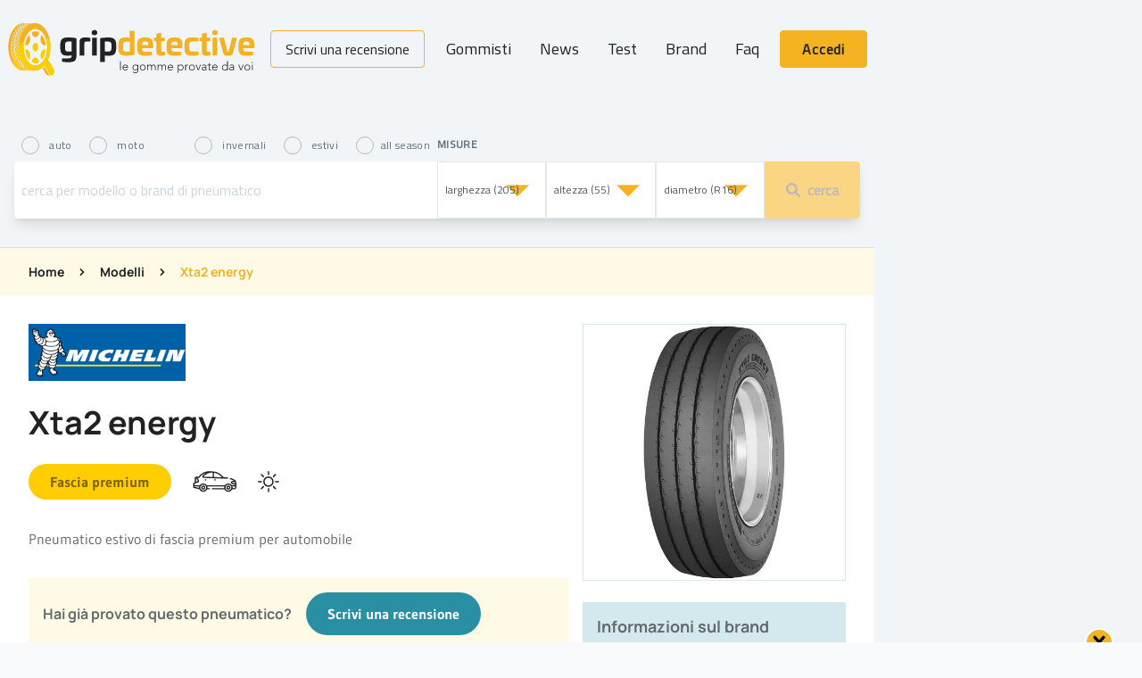

--- FILE ---
content_type: text/html; charset=UTF-8
request_url: https://www.gripdetective.it/patterns/xta2-energy
body_size: 34681
content:
<!DOCTYPE html>
<html lang="it">

<head>
    <meta charset="utf-8">
<meta http-equiv="X-UA-Compatible" content="IE=edge">
<meta name="viewport" content="width=device-width, initial-scale=1">
<!-- CSRF Token -->
<meta name="csrf-token" content="fmNYzFk6b4PfWWUyYXIxyE3twHqcN5r6GrR4e6IG">
<meta name="verification" content="734b5093a9d6702b86e60d1bb081362e" />
<meta name="verification" content="bf2b408b951b748a709f0f0526a73018" />
<meta name="verification" content="389c5858b6f173d37f60657544c363a2" />

<title>GripDetective         |     Xta2 energy
    </title>
<meta name="description" content="    XTA2 ENERGY  
" />
<!-- TradeDoubler site verification 3164456 -->
<meta property="og:locale" content="it_IT" />
<meta property="og:type" content="article" />
<meta property="og:title" content="    Xta2 energy
" />
<meta property="og:description" content="    XTA2 ENERGY  
" />
<meta property="og:site_name" content="Gripdetective" />
<meta property="article:publisher" content="https://www.facebook.com/gripdetective" />
<meta property="og:image" content="" />
<meta property="og:image:width" content="" />
<meta property="og:image:height" content="" />
<meta property="og:image:secure_url" content="" />
<meta name="twitter:card" content="summary_large_image" />
<meta name="twitter:description" content="    XTA2 ENERGY  
" />
<meta name="twitter:title" content="    Xta2 energy
" />
<meta name="twitter:site" content="@gripdetective" />
<meta name="twitter:image" content="" />
<meta name="twitter:creator" content="@gripdetective" />

<!-- Styles -->
<link rel="stylesheet" href="https://use.fontawesome.com/releases/v5.4.2/css/all.css" integrity="sha384-/rXc/GQVaYpyDdyxK+ecHPVYJSN9bmVFBvjA/9eOB+pb3F2w2N6fc5qB9Ew5yIns" crossorigin="anonymous">
<link href="/css/app.css?id=f53d40b9d0431cba3be6" rel="stylesheet"></link>
     <link href="/css/new-fonts.css?id=dcc2be97326145127112" rel="stylesheet">
<link rel="manifest" href="/manifest.json">
<link rel="icon" href="/img/favicon.png" sizes="32x32" />
<link rel="icon" href="/img/icon-192.png" sizes="192x192" />
<link rel="apple-touch-icon-precomposed" href="/img/icon-384.png" />
<script data-ad-client="ca-pub-4177192319203259" async
    src="https://pagead2.googlesyndication.com/pagead/js/adsbygoogle.js"></script>
<style >[wire\:loading], [wire\:loading\.delay], [wire\:loading\.inline-block], [wire\:loading\.inline], [wire\:loading\.block], [wire\:loading\.flex], [wire\:loading\.table], [wire\:loading\.grid], [wire\:loading\.inline-flex] {display: none;}[wire\:loading\.delay\.shortest], [wire\:loading\.delay\.shorter], [wire\:loading\.delay\.short], [wire\:loading\.delay\.long], [wire\:loading\.delay\.longer], [wire\:loading\.delay\.longest] {display:none;}[wire\:offline] {display: none;}[wire\:dirty]:not(textarea):not(input):not(select) {display: none;}input:-webkit-autofill, select:-webkit-autofill, textarea:-webkit-autofill {animation-duration: 50000s;animation-name: livewireautofill;}@keyframes livewireautofill { from {} }</style>
<link rel="stylesheet" href="https://cdn.fluidplayer.com/2.4.6/fluidplayer.min.css" type="text/css" />
<script src="https://cdn.fluidplayer.com/2.4.6/fluidplayer.min.js"></script>
<style>
    .videoads {
        height: 180px;
        width: 100%;
        text-align: center;
        transition: height 1s ease-out;
        overflow: hidden;
    }

    .videoads video {
        max-width: 100%;
        max-height: 180px;
    }

    .played {}

    .open {}

    .fp-video-0_fluid_controls_container {
        /* display: none; */
    }

    .fluid_button_fullscreen,
    .fluid_button_theatre,
    .fluid_fluid_control_duration {
        display: none !important;
    }
</style>
</head>

<body class="bg-grey-lightest">
    <div class="ads-top w-full lg:hidden">
                    <ins data-revive-zoneid="227" data-revive-id="00a59bc98a28dcecae0a9cc54bfb90be"></ins>
            </div>
    <div class="ads-grid">
        <div class="ads-grid-column hidden h-full flex-col items-start bg-grey-lighter 2xl:flex">
                            <ins data-revive-zoneid="228" class="sticky top-0" data-revive-id="00a59bc98a28dcecae0a9cc54bfb90be"></ins>
                    </div>
        <div class="app-main-content main-grid-column relative shadow-xl" id="app">
            <!-- Google Tag Manager (noscript) -->
 <noscript><iframe src="https://www.googletagmanager.com/ns.html?id=GTM-5PG7CTB"
    height="0" width="0" style="display:none;visibility:hidden"></iframe></noscript>
    <!-- End Google Tag Manager (noscript) -->            <header class="relative z-40 bg-grey-lighter">
        <div x-data="{
        menuOpen: false,
        scrolling: false,
        semaphore: null,
        check() { this.scrolling = window.scrollY > 10; },
        openNavMenu() {
            this.menuOpen = true;
            this.semaphore = true;
            document.querySelector('body').classList.add('overflow-hidden');
            setTimeout(function() { this.semaphore = false; }.bind(this), 300);
        },
        closeNavMenu() {
            if (this.semaphore) return;
            this.menuOpen = false;
            document.querySelector('body').classList.remove('overflow-hidden');
        }
    }" x-init="function() {
        this.check();
        window.addEventListener('scroll', function() { this.check() }.bind(this));
    };" class="inset-x-0 top-0 z-4k w-full bg-grey-lighter"
        x-bind:class="{ 'shadow-xl': scrolling }">
        <div
            class="mx-auto flex max-w-6xl grid-cols-5 flex-wrap items-center px-0 sm:grid lg:flex lg:flex-nowrap lg:py-4">
            <div
    class="flex lg:hidden items-center text-black"
    x-on:click="menuOpen ? closeNavMenu() : openNavMenu()"
    x-bind:class="{ 'z-4k relative': menuOpen }"
>
    <button
        class="cursor-pointer px-2 h-12 w-12 flex flex-col justify-center items-center sm:ml-8 cy-open-menu"
        aria-label="Apri il menù"
        x-bind:class="{ 'text-white pb-2': menuOpen }"
    >
        <div
            x-bind:class="{ 'rotate-45 origin-top-left mb-1 ml-2': menuOpen }"
            class="transform transition-transform duration-300 w-6 h-0.5 bg-current my-0.5 flex-shrink-0 rounded"
            aria-hidden="true"
        ></div>
        <div
            x-show="!menuOpen"
            class="w-6 h-0.5 bg-current my-0.5 flex-shrink-0 rounded"
            aria-hidden="true"
        ></div>
        <div
            x-bind:class="{ '-rotate-45 origin-center': menuOpen }"
            class="transform transition-transform duration-300 w-6 h-0.5 bg-current my-0.5 flex-shrink-0 rounded"
            aria-hidden="true"
        ></div>
    </button>
</div>
            <div class="flex items-center justify-center lg:justify-start flex-1 py-2 px-2 lg:flex-shrink lg:flex-grow-0 lg:flex-auto col-span-3">
    <h1 class="sr-only">GripDetective</h1>
    <a href="/" class="inline-block  text-black ">
        <svg class="w-full h-auto max-w-70" viewBox="0 0 4474 998" fill="currentColor" xmlns="http://www.w3.org/2000/svg">
    <path d="M756.105 960.282C753.087 957.265 750.823 954.248 748.559 950.476L717.621 900.689L666.309 818.465C656.499 829.781 645.934 839.587 635.37 848.639L698.756 950.476C707.057 964.808 719.13 972.352 731.204 972.352H773.461H781.007C777.989 972.352 775.725 972.352 772.707 971.598C766.67 969.335 761.388 965.563 756.105 960.282Z" fill="#F4B223"/>
    <path d="M313.912 67.8927C341.832 55.0689 371.261 42.9993 401.445 32.4385H377.298C356.924 39.9819 336.55 47.5254 316.931 55.8232C315.421 60.3493 314.667 64.121 313.912 67.8927Z" fill="#F4B223"/>
    <path d="M338.059 875.797C273.918 850.15 214.305 820.73 159.22 787.539C155.447 782.259 151.674 777.733 147.901 771.698C193.176 801.117 242.225 827.519 294.292 850.904C293.538 847.132 292.783 842.606 292.783 838.834C233.925 810.169 179.594 777.732 130.545 743.033C127.527 737.752 124.508 732.472 121.49 726.437C162.238 756.611 206.005 785.276 252.79 810.924C252.79 806.398 252.79 801.872 252.79 797.345C199.968 766.417 151.674 732.472 107.153 697.017C104.889 691.737 102.625 685.702 100.361 679.667C136.582 710.596 175.066 739.261 217.324 767.172C218.078 761.891 218.833 757.365 219.587 752.085C172.048 719.648 129.036 684.948 89.7968 647.985C88.2877 641.95 86.0239 635.915 84.5147 629.881C116.208 660.809 150.165 690.228 187.894 718.894C189.404 713.613 190.158 708.333 191.667 703.052C149.41 669.107 110.926 633.652 76.2141 597.444C74.7049 591.409 73.1957 584.62 72.4411 578.585C100.361 609.513 130.545 639.687 162.993 668.352C164.502 663.072 166.766 657.037 168.275 651.002C130.545 616.302 96.5882 580.094 66.4044 543.885C65.6498 537.096 64.8952 531.061 64.1406 524.272C88.2877 555.2 114.699 585.374 144.128 614.794C146.392 608.759 148.655 602.724 151.674 597.444C118.471 561.989 88.2877 525.781 61.8768 488.818C61.8768 482.029 61.1222 475.24 61.1222 468.451C82.2509 498.624 104.889 529.553 131.3 559.726C134.318 553.692 137.336 547.657 140.355 541.622C110.926 505.414 84.5147 468.451 61.8768 431.488C61.8768 424.699 62.6314 417.909 63.386 411.12C81.4963 442.048 101.116 472.222 124.508 503.15C128.281 497.116 132.054 491.081 135.827 485.046C109.416 448.083 86.7785 410.366 67.9136 373.403C68.6682 366.614 70.1774 359.825 70.932 352.281C86.0239 383.209 103.38 414.138 123.754 445.82C128.281 439.785 132.054 433.751 136.582 427.716C113.189 389.999 94.3244 351.527 78.4779 315.318C79.9871 308.529 81.4963 301.74 83.7601 294.951C95.8336 325.879 110.171 357.562 128.281 389.244C132.809 383.209 138.091 377.175 143.373 371.14C122.999 331.914 107.153 294.197 95.8336 257.988C98.0974 251.199 100.361 244.41 103.38 237.621C112.435 268.549 123.754 300.231 138.846 333.423C144.128 327.388 150.165 321.353 155.447 315.318C138.846 276.092 126.772 237.621 118.471 202.166C121.49 195.377 124.508 189.342 128.281 183.308C133.563 213.482 142.619 245.164 154.692 278.355C160.729 272.321 166.766 267.04 173.557 261.005C160.729 221.779 152.428 184.816 148.655 150.116C152.428 144.082 156.956 138.801 160.729 132.767C162.238 161.432 167.52 192.36 176.575 225.551C183.367 220.271 190.158 214.99 196.949 208.955C187.894 171.238 184.121 135.784 184.876 104.856C189.404 99.5753 194.686 95.0492 199.213 90.5231C196.949 116.171 198.459 144.836 203.741 175.764C211.287 170.484 218.833 165.203 225.624 160.677C221.097 126.732 221.097 96.5579 225.624 69.4014C230.906 65.6297 236.188 62.6123 241.471 59.5949C236.943 80.7166 235.434 104.101 236.188 129.749C244.489 125.223 252.035 119.943 260.336 115.417C260.336 89.7688 263.354 66.3841 269.391 46.0167C274.673 43.7537 279.2 42.245 284.483 40.7363C279.955 55.0689 276.937 70.9101 275.427 87.5057C283.728 82.9797 292.783 79.2079 301.084 74.6819C301.838 60.3493 304.857 46.7711 309.384 34.7015C311.648 34.7015 313.912 33.9472 315.421 33.9472C317.685 33.9472 320.703 33.1928 322.967 33.1928C320.703 38.4732 319.194 44.508 317.685 49.7884C326.74 46.0167 335.795 42.245 345.605 39.2276C346.359 36.9646 347.114 34.7015 347.869 32.4385H295.047C292.783 32.4385 290.519 32.4385 288.256 32.4385C283.728 32.4385 279.2 33.1928 274.673 33.1928C132.809 49.7884 20.374 234.603 20.374 460.153C20.374 685.702 132.809 870.517 274.673 886.358C279.2 887.113 283.728 887.113 288.256 887.113C290.519 887.113 292.783 887.113 295.047 887.113H301.838C275.427 879.569 249.771 869.008 224.87 855.43C250.526 865.991 276.182 876.552 302.593 887.113H328.249L322.212 884.85C278.446 869.008 236.943 850.904 197.704 830.537C192.422 825.256 187.14 820.73 181.858 814.695C231.661 841.852 284.483 865.237 341.077 886.358C341.077 883.341 339.568 879.569 338.059 875.797Z" fill="#F4B223"/>
    <path d="M144.128 614.792C138.091 608.757 132.809 602.722 126.772 596.688C129.036 589.899 131.3 583.864 133.564 577.075C139.601 583.864 145.637 589.899 151.674 596.688C148.656 602.722 146.392 608.757 144.128 614.792Z" fill="#FFCD00"/>
    <path d="M162.238 668.351C147.146 654.773 132.054 641.195 117.717 627.616C119.226 620.827 120.735 614.793 122.999 608.003C137.336 623.09 152.428 637.423 167.52 651.756C166.011 657.036 164.502 662.316 162.238 668.351Z" fill="#FFCD00"/>
    <path d="M187.14 719.647C160.729 699.279 135.827 678.912 112.435 657.79C113.189 651.001 114.698 644.966 116.208 638.177C139.6 660.808 164.502 682.684 190.913 703.805C189.403 709.086 187.894 714.366 187.14 719.647Z" fill="#FFCD00"/>
    <path d="M217.324 767.17C178.085 741.522 141.864 714.366 108.662 686.455C109.417 680.42 110.171 673.631 110.926 667.596C144.128 697.016 180.349 725.681 219.588 752.083C218.079 757.363 217.324 762.644 217.324 767.17Z" fill="#FFCD00"/>
    <path d="M323.721 884.85L329.758 887.113H304.102C277.691 877.307 251.28 866.746 226.379 855.431C251.28 869.009 276.936 879.57 303.347 887.113H296.556C294.292 887.113 292.028 887.113 290.519 887.113C285.992 887.113 281.464 886.359 276.936 886.359C212.041 878.815 153.183 836.572 108.662 770.944C107.907 758.874 107.152 746.805 107.152 734.735C107.152 721.911 107.907 709.088 108.662 697.018C108.662 697.018 108.662 697.018 108.662 697.772C153.183 733.981 201.477 767.927 254.299 798.1C254.299 802.627 254.299 807.153 254.299 811.679C207.514 786.031 163.747 757.366 122.999 727.192C126.017 732.472 129.036 738.507 132.054 743.788C181.857 778.487 235.434 810.924 294.292 839.59C295.047 844.116 295.047 847.887 295.801 851.659C243.734 828.274 194.685 801.118 149.41 772.453C153.183 777.733 156.956 783.014 160.729 788.294C215.814 821.485 275.427 851.659 339.568 876.552C340.323 880.324 341.832 884.096 343.341 887.113C286.746 866.746 233.924 842.607 184.121 815.45C189.403 820.731 194.685 826.011 199.968 831.292C238.452 850.905 279.955 869.009 323.721 884.85Z" fill="#FFCD00"/>
    <path d="M827.791 846.377L737.994 701.543L731.958 691.737C759.878 624.6 776.479 545.393 776.479 459.398C776.479 275.337 701.774 118.433 596.885 58.0857C567.456 40.7357 535.008 31.6836 501.806 31.6836H481.432H434.647H415.027C365.224 49.7879 317.684 70.9096 273.163 93.54C273.163 98.0661 272.409 102.592 272.409 107.118C322.967 79.2074 378.052 54.314 436.156 33.1923C441.438 33.9466 446.72 34.701 452.003 35.4553C448.984 36.964 447.475 37.7184 445.211 37.7184C433.892 40.7357 406.727 50.5422 406.727 50.5422C406.727 50.5422 287.501 105.61 234.679 138.046C234.679 142.572 235.433 147.853 236.188 152.379C274.672 127.486 315.421 104.101 359.187 82.9791C353.15 88.2596 347.114 92.7856 341.832 98.8204C292.028 125.223 245.998 153.888 202.986 184.816C203.74 190.096 205.25 195.377 206.004 200.657C240.716 174.255 277.691 149.362 316.93 125.977C313.157 131.257 308.629 135.783 304.856 141.064C258.826 169.729 215.814 201.411 176.575 234.603C178.084 239.883 179.593 245.918 181.857 251.198C214.305 222.533 249.016 195.377 286.746 168.975C283.728 174.255 280.709 179.535 277.691 184.816C233.17 217.253 193.176 251.198 156.201 286.653C158.465 292.687 160.728 297.968 162.992 304.003C193.931 273.074 227.133 242.901 263.354 214.235C261.09 219.516 258.071 225.551 255.808 230.831C213.55 266.285 175.82 303.248 141.109 340.966C144.127 347 147.146 353.035 150.164 359.07C178.839 325.879 209.777 293.442 244.489 262.514C242.225 268.548 240.716 274.583 239.206 280.618C199.213 318.335 163.747 357.561 132.808 397.541C136.581 403.576 139.6 409.611 143.373 415.646C169.029 380.946 198.458 347 230.151 313.055C228.642 319.089 227.133 325.124 226.378 331.913C189.403 371.894 156.955 413.383 129.79 454.117C133.563 460.152 138.091 466.187 141.864 472.222C164.501 436.767 190.912 401.313 220.342 365.859C219.587 373.402 216.569 387.735 216.569 386.981C183.366 429.978 155.446 471.467 131.299 512.956C135.827 518.991 140.354 525.026 145.637 531.061C165.256 495.607 187.894 458.644 214.305 423.189C213.55 432.241 212.041 447.328 211.286 446.574C182.612 488.063 158.465 528.798 139.6 569.532C144.882 575.567 150.164 581.602 155.446 587.637C171.293 552.182 190.912 516.728 213.55 480.52C213.55 489.572 213.55 504.659 212.796 503.904C188.649 544.639 168.274 585.374 153.183 625.354C159.219 631.389 165.256 636.669 171.293 642.704C183.366 608.758 199.213 574.059 218.078 538.604C218.832 546.148 220.342 561.235 220.342 560.48C199.967 601.215 184.121 640.441 173.557 678.158C180.348 683.439 186.385 689.473 193.176 694.754C201.477 663.071 213.55 630.634 227.888 596.689C229.397 603.478 230.906 610.267 232.415 617.056C216.569 656.282 205.25 693.245 198.458 728.699C205.25 733.98 212.796 739.26 220.342 744.541C224.869 715.876 232.415 685.702 243.734 654.019C245.998 660.808 248.262 667.597 250.525 674.387C239.206 710.595 232.415 744.541 230.151 776.223C237.697 781.504 245.998 786.03 253.544 790.556C255.053 765.662 258.826 738.506 265.617 709.841C268.636 716.63 271.654 722.665 274.672 728.699C267.881 761.136 265.617 792.065 266.372 819.221C274.672 823.747 282.973 828.273 292.028 832.045C289.764 810.169 290.519 786.784 293.537 761.136C297.31 767.171 301.083 773.206 305.611 778.486C303.347 807.906 304.856 834.308 309.384 857.693C318.439 861.464 327.494 865.236 336.549 869.008C331.267 850.149 329.003 829.782 329.003 807.151C333.531 812.432 338.059 816.958 343.341 821.484C344.85 845.623 348.623 867.499 356.169 886.358H375.034H381.07C376.543 873.534 372.77 859.956 370.506 844.114C375.788 847.886 380.316 851.658 385.598 854.675C387.862 865.991 390.88 876.551 394.653 886.358H401.445C402.199 886.358 402.199 886.358 402.954 886.358H482.186C488.978 886.358 495.769 886.358 500.297 886.358C501.051 886.358 501.806 886.358 501.806 886.358C502.56 886.358 503.315 886.358 504.07 886.358C505.579 886.358 506.333 886.358 506.333 886.358C550.855 884.849 592.357 867.499 629.333 837.325C639.897 828.273 650.461 818.467 660.271 807.151C663.289 804.134 665.553 801.117 668.572 797.345L673.854 805.643L762.896 948.969C771.197 963.301 783.27 970.845 795.344 970.845C807.417 970.845 819.491 963.301 827.791 948.969C845.902 921.812 845.902 875.043 827.791 846.377ZM619.523 744.541C611.222 752.839 602.167 760.382 592.357 767.171C565.947 786.03 536.517 795.836 505.579 795.836C501.051 795.836 497.278 795.836 493.505 795.082C485.205 794.328 477.659 792.819 469.358 790.556C369.752 764.154 294.292 629.126 294.292 466.941C294.292 299.476 374.279 161.431 478.413 140.309C486.714 138.801 495.015 137.292 504.07 137.292C504.824 137.292 505.579 137.292 506.333 137.292C510.106 137.292 513.125 137.292 516.898 138.046C550.1 140.309 581.793 155.396 609.713 179.535C619.523 187.833 628.578 197.64 636.879 208.201C685.927 268.548 717.62 362.087 717.62 466.941C717.62 583.865 678.381 686.456 619.523 744.541Z" fill="#F4B223"/>
    <path d="M827.792 846.378L737.995 701.544L731.958 691.737C759.878 624.6 776.48 545.394 776.48 459.399C776.48 411.12 771.197 364.351 761.388 320.599C737.241 309.284 712.339 299.477 685.928 292.688C706.302 343.229 717.621 402.823 717.621 466.188C717.621 583.111 678.382 685.702 619.524 743.787C611.223 752.085 602.168 759.628 592.358 766.417C565.947 785.276 536.518 795.083 505.58 795.083V795.083C501.052 795.083 497.279 795.083 493.506 794.328C485.206 793.574 477.66 792.065 469.359 789.802C369.752 764.154 294.293 629.126 294.293 466.942C294.293 427.716 298.82 390.753 306.366 355.299C271.655 378.683 239.962 407.349 212.796 439.785C212.042 443.557 212.042 446.575 211.287 445.82C182.613 487.309 158.465 528.044 139.601 568.779C144.883 574.813 150.165 580.848 155.447 586.883C171.294 551.429 190.913 515.974 213.551 479.766C213.551 488.818 213.551 503.905 212.796 503.151C188.649 544.64 168.275 584.62 153.183 624.6C159.22 630.635 165.257 635.915 171.294 641.95C183.367 608.005 199.214 573.305 218.079 537.851C218.833 545.394 220.342 560.481 220.342 559.727C199.968 600.461 184.122 639.687 173.557 677.405C180.349 682.685 186.386 688.72 193.177 694C201.477 662.318 213.551 629.881 227.888 595.935C229.398 602.724 230.907 609.513 232.416 616.302C216.569 655.528 205.25 692.491 198.459 727.946C205.25 733.226 212.796 738.507 220.342 743.787C224.87 715.122 232.416 684.948 243.735 653.265C245.999 660.055 248.262 666.844 250.526 673.633C239.207 709.841 232.416 743.787 230.152 775.47C237.698 780.75 245.999 785.276 253.545 789.802C255.054 764.909 258.827 737.752 265.618 709.087C268.637 715.876 271.655 721.911 274.673 727.946C267.882 760.383 265.618 791.311 266.373 818.467C274.673 822.993 282.974 827.519 292.029 831.291C289.765 809.415 290.52 786.03 293.538 760.383C297.311 766.417 301.084 772.452 305.612 777.733C303.348 807.152 304.857 833.554 309.385 856.939C318.44 860.711 327.495 864.482 336.55 868.254C331.268 849.395 329.004 829.028 329.004 806.398C333.532 811.678 338.059 816.204 343.342 820.73C344.851 844.869 348.624 866.745 356.17 885.604H375.035H381.071C376.544 872.78 372.771 859.202 370.507 843.361C375.789 847.132 380.317 850.904 385.599 853.921C387.863 865.237 390.881 875.798 394.654 885.604H401.445C402.2 885.604 402.2 885.604 402.955 885.604H482.187C488.979 885.604 495.77 885.604 500.297 885.604C501.052 885.604 501.807 885.604 501.807 885.604C502.561 885.604 503.316 885.604 504.07 885.604C505.58 885.604 506.334 885.604 506.334 885.604C550.855 884.095 592.358 866.745 629.333 836.572C639.898 827.519 650.462 817.713 660.272 806.398C663.29 803.38 665.554 800.363 668.572 796.591L673.855 804.889L762.897 948.215C771.197 962.547 783.271 970.091 795.345 970.091C807.418 970.091 819.492 962.547 827.792 948.215C845.902 921.813 845.902 875.043 827.792 846.378Z" fill="#FFCD00"/>
    <path d="M322.967 509.94C329.758 584.62 355.414 649.494 392.39 693.246C415.027 659.3 420.31 604.233 404.463 559.726C387.107 515.22 353.905 495.607 322.967 509.94Z" fill="#FFCD00"/>
    <path d="M403.709 377.173C420.31 331.913 414.273 276.091 390.88 242.146C354.66 286.652 329.758 352.28 322.967 427.715C353.151 441.293 387.107 421.68 403.709 377.173Z" fill="#F4B223"/>
    <path d="M505.579 543.129C533.499 543.129 556.137 507.675 556.137 463.923C556.137 420.171 533.499 384.716 505.579 384.716C477.659 384.716 455.021 420.171 455.021 463.923C455.021 507.675 477.659 543.129 505.579 543.129Z" fill="#FFCD00"/>
    <path d="M556.137 684.949C550.855 675.896 544.064 668.353 536.518 663.073C526.708 655.529 516.144 651.757 504.825 651.757C472.377 651.757 444.457 686.457 436.911 733.981C455.021 745.296 473.886 752.085 494.26 753.594C498.033 753.594 501.806 754.348 504.825 754.348C510.862 754.348 516.144 753.594 522.18 752.84C527.463 752.085 531.99 751.331 536.518 749.822C549.346 746.805 561.419 740.77 572.738 733.981C570.475 721.157 567.456 709.088 562.174 699.281C561.419 694.001 559.156 689.475 556.137 684.949Z" fill="#FFCD00"/>
    <path d="M531.99 182.554C523.69 180.29 514.635 179.536 505.579 179.536C504.825 179.536 503.316 179.536 502.561 179.536C479.168 180.29 457.285 187.08 436.911 199.903C444.457 248.936 472.377 285.145 505.579 285.145C518.407 285.145 531.236 279.864 541.8 270.058C549.346 263.269 555.383 254.971 560.665 245.164C562.929 240.638 565.192 235.358 567.456 229.323C570.475 220.271 573.493 210.464 575.002 199.903C565.947 194.623 556.892 190.097 547.837 186.325C542.555 185.571 537.272 184.062 531.99 182.554Z" fill="#F4B223"/>
    <path d="M675.364 506.168C648.953 502.396 622.542 522.009 608.205 560.481C591.603 604.988 597.64 659.3 619.523 694C630.088 681.176 639.898 666.844 648.198 651.003C665.554 618.566 678.382 580.094 685.173 537.851C685.173 537.096 685.173 536.342 685.173 535.588C686.683 527.29 687.437 518.992 688.192 510.694H687.437C683.664 507.677 679.137 506.168 675.364 506.168Z" fill="#FFCD00"/>
    <path d="M620.277 242.146C603.676 266.285 595.376 300.985 598.394 335.684C599.149 345.491 600.658 355.297 603.676 364.35C604.431 368.121 605.94 372.647 607.449 376.419C621.787 414.891 648.952 435.258 676.118 430.732C680.645 429.978 684.418 428.469 688.946 426.96V426.206C685.173 380.945 673.854 339.456 658.007 304.002C647.443 280.617 634.615 259.495 620.277 242.146Z" fill="#F4B223"/>
    <path d="M1229.24 300.986C1236.78 302.495 1241.31 307.021 1241.31 315.319V609.514C1240.56 696.263 1223.95 736.244 1099.45 736.244C1063.98 736.244 1026.25 733.981 992.294 727.946C987.012 727.192 983.993 724.929 983.993 718.894V675.142C983.993 669.107 986.257 666.09 992.294 666.09H1091.9C1142.46 666.09 1155.29 654.774 1155.29 616.303V612.531C1130.38 617.057 1109.26 618.566 1084.35 618.566C978.711 618.566 950.791 582.357 950.791 448.838C950.791 322.862 979.466 288.917 1101.71 288.917C1146.99 289.671 1194.53 294.197 1229.24 300.986ZM1097.94 363.597C1042.1 363.597 1036.81 385.473 1036.81 454.118C1036.81 528.799 1045.87 544.64 1103.97 544.64C1118.31 544.64 1139.44 543.885 1155.29 540.868V363.597H1097.94Z" fill="inherit"/>
    <path d="M1479.76 295.706C1485.8 297.215 1488.82 299.478 1488.82 307.021V354.545C1488.82 360.58 1485.04 363.597 1479.01 363.597H1424.68C1394.49 363.597 1383.93 368.123 1383.93 393.017V607.251C1383.93 613.286 1380.91 616.303 1374.87 616.303H1306.21C1300.17 616.303 1297.15 613.286 1297.15 607.251V371.141C1297.15 297.969 1349.22 289.671 1402.04 289.671C1420.15 289.671 1460.14 291.18 1479.76 295.706Z" fill="inherit"/>
    <path d="M1614.08 202.166C1614.08 231.585 1595.97 248.935 1564.28 248.935C1531.83 248.935 1513.72 231.585 1513.72 202.166C1513.72 172.746 1532.58 156.151 1564.28 156.151C1595.97 156.151 1614.08 172.746 1614.08 202.166ZM1597.48 292.688C1603.52 292.688 1606.53 295.705 1606.53 301.74V608.004C1606.53 614.039 1603.52 617.056 1597.48 617.056H1529.57C1523.53 617.056 1520.51 614.039 1520.51 608.004V300.985C1520.51 294.951 1523.53 291.933 1529.57 291.933H1597.48V292.688Z" fill="inherit"/>
    <path d="M1954.4 449.593C1954.4 582.358 1925.73 619.321 1820.84 619.321C1796.69 619.321 1774.81 618.566 1749.91 615.549V724.175C1749.91 730.21 1746.89 733.227 1740.85 733.227H1672.94C1666.9 733.227 1663.88 730.21 1663.88 724.175V315.319C1663.88 307.021 1668.41 302.495 1675.96 300.987C1723.5 293.443 1763.49 289.671 1803.48 289.671C1925.73 289.671 1954.4 324.371 1954.4 449.593ZM1749.91 363.597V540.869C1766.51 543.132 1786.88 544.64 1801.97 544.64C1860.08 544.64 1869.13 528.799 1869.13 454.119C1869.13 386.228 1864.61 363.597 1808.01 363.597H1749.91Z" fill="inherit"/>
    <path d="M2271.33 168.976C2277.37 168.976 2280.39 171.993 2280.39 178.028V593.673C2280.39 602.725 2275.86 607.251 2268.32 608.006C2220.78 615.549 2180.78 619.321 2140.79 619.321C2018.54 619.321 1990.62 585.375 1990.62 454.873C1990.62 326.634 2017.79 289.671 2123.43 289.671C2149.84 289.671 2173.24 291.18 2194.36 293.443V178.028C2194.36 171.993 2196.63 168.976 2203.42 168.976H2271.33V168.976ZM2142.3 364.352C2084.19 364.352 2076.65 380.193 2076.65 454.873C2076.65 522.764 2081.18 545.395 2139.28 545.395C2152.86 545.395 2177.76 543.886 2195.12 541.623V364.352H2142.3Z" fill="#F4B223"/>
    <path d="M2615.43 450.347V468.451C2615.43 479.767 2611.66 484.293 2596.56 484.293H2414.71C2416.22 536.343 2429.8 545.395 2480.36 545.395H2582.98C2589.02 545.395 2592.04 548.412 2592.04 554.447V602.725C2592.04 608.76 2589.02 611.777 2583.74 611.777C2552.8 617.812 2511.29 620.075 2473.56 620.075C2356.6 620.075 2328.68 586.884 2328.68 454.873C2328.68 322.108 2357.36 289.671 2473.56 289.671C2587.51 289.671 2614.67 321.354 2615.43 450.347ZM2414.71 427.717H2529.41C2528.65 377.176 2515.82 363.597 2473.56 363.597C2429.8 363.597 2415.46 377.176 2414.71 427.717Z" fill="#F4B223"/>
    <path d="M2751.26 202.921C2757.29 201.412 2760.31 205.184 2760.31 211.973V294.951H2813.89C2819.93 294.951 2823.7 297.968 2823.7 304.003V350.018C2823.7 356.053 2819.93 359.07 2813.89 359.07H2760.31V516.729C2760.31 541.622 2769.37 546.148 2794.27 546.148H2817.66C2824.45 546.148 2827.47 548.411 2827.47 555.2V603.478C2827.47 610.267 2824.45 613.285 2818.42 614.794C2798.04 618.565 2782.2 620.074 2769.37 620.074C2719.56 620.074 2674.29 618.565 2674.29 545.394V357.562H2640.33C2634.29 357.562 2631.28 354.544 2631.28 348.509V302.494C2631.28 296.459 2634.29 293.442 2640.33 293.442H2674.29V229.323C2674.29 223.288 2676.55 221.025 2682.59 220.271L2751.26 202.921Z" fill="#F4B223"/>
    <path d="M3141.38 450.347V468.451C3141.38 479.767 3137.61 484.293 3122.52 484.293H2940.66C2942.17 536.343 2955.75 545.395 3006.31 545.395H3108.94C3114.97 545.395 3117.99 548.412 3117.99 554.447V602.725C3117.99 608.76 3114.97 611.777 3109.69 611.777C3078.75 617.812 3037.25 620.075 2999.52 620.075C2882.56 620.075 2854.64 586.884 2854.64 454.873C2854.64 322.108 2883.31 289.671 2999.52 289.671C3112.71 289.671 3140.63 321.354 3141.38 450.347ZM2939.91 427.717H3054.6C3053.85 377.176 3041.02 363.597 2998.76 363.597C2955 363.597 2940.66 377.176 2939.91 427.717Z" fill="#F4B223"/>
    <path d="M3416.06 297.214C3422.09 298.723 3425.87 300.986 3425.87 308.53V354.545C3425.87 360.579 3422.09 363.597 3416.06 363.597H3321.73C3268.15 363.597 3260.61 381.701 3260.61 454.118C3260.61 526.536 3268.91 544.64 3321.73 544.64H3416.06C3422.09 544.64 3425.87 547.657 3425.87 553.692V599.707C3425.87 606.496 3422.09 609.514 3416.06 611.022C3385.12 617.811 3342.86 619.32 3321.73 619.32C3198.73 619.32 3174.58 586.129 3174.58 454.118C3174.58 321.353 3197.98 288.917 3321.73 288.917C3342.86 289.671 3384.36 290.425 3416.06 297.214Z" fill="#F4B223"/>
    <path d="M3565.47 202.921C3571.5 201.412 3574.52 205.184 3574.52 211.973V294.951H3628.1C3634.13 294.951 3637.91 297.968 3637.91 304.003V350.018C3637.91 356.053 3634.13 359.07 3628.1 359.07H3574.52V516.729C3574.52 541.622 3583.58 546.148 3608.48 546.148H3631.87C3638.66 546.148 3641.68 548.411 3641.68 555.2V603.478C3641.68 610.267 3638.66 613.285 3632.63 614.794C3612.25 618.565 3596.4 620.074 3583.58 620.074C3533.77 620.074 3488.5 618.565 3488.5 545.394V357.562H3454.54C3448.5 357.562 3445.49 354.544 3445.49 348.509V302.494C3445.49 296.459 3448.5 293.442 3454.54 293.442H3488.5V229.323C3488.5 223.288 3490.76 221.025 3496.8 220.271L3565.47 202.921Z" fill="#F4B223"/>
    <path d="M3771.47 202.166C3771.47 231.585 3753.36 248.935 3721.67 248.935C3689.22 248.935 3671.11 231.585 3671.11 202.166C3671.11 172.746 3689.97 156.151 3721.67 156.151C3753.36 156.151 3771.47 172.746 3771.47 202.166ZM3754.87 292.688C3760.91 292.688 3763.92 295.705 3763.92 301.74V608.004C3763.92 614.039 3760.91 617.056 3754.87 617.056H3686.96C3680.92 617.056 3677.9 614.039 3677.9 608.004V300.985C3677.9 294.951 3680.92 291.933 3686.96 291.933H3754.87V292.688Z" fill="#F4B223"/>
    <path d="M4108.78 292.688C4114.81 292.688 4117.83 294.951 4116.32 301.74L4050.67 550.674C4034.07 612.531 4026.52 619.32 3956.35 619.32C3889.19 619.32 3881.64 613.285 3865.04 550.674L3797.13 301.74C3795.62 294.951 3798.64 292.688 3804.67 292.688H3877.87C3883.15 292.688 3883.91 294.951 3885.41 301.74L3943.52 532.57C3947.29 546.148 3948.8 548.411 3956.35 548.411C3965.4 548.411 3967.67 546.148 3970.68 532.57L4027.28 301.74C4028.79 294.951 4029.54 292.688 4034.82 292.688H4108.78V292.688Z" fill="#F4B223"/>
    <path d="M4428.72 450.347V468.451C4428.72 479.767 4424.95 484.293 4409.86 484.293H4228C4229.51 536.343 4243.09 545.395 4293.65 545.395H4396.28C4402.31 545.395 4405.33 548.412 4405.33 554.447V602.725C4405.33 608.76 4402.31 611.777 4397.03 611.777C4366.09 617.812 4324.59 620.075 4286.86 620.075C4169.9 620.075 4141.98 586.884 4141.98 454.873C4141.98 322.108 4170.65 289.671 4286.86 289.671C4400.05 289.671 4427.97 321.354 4428.72 450.347ZM4228 427.717H4342.7C4341.95 377.176 4329.12 363.597 4286.86 363.597C4243.09 363.597 4228.76 377.176 4228 427.717Z" fill="#F4B223"/>
    <path d="M2022.62 881.935H2035.63V718.117H2022.62V881.935Z" fill="inherit"/>
    <path d="M2151.43 855.065C2144.93 865.9 2131.05 872.834 2117.83 872.834C2087.48 872.834 2079.9 845.964 2079.9 835.13H2164V826.029C2164 802.843 2147.74 779.224 2116.96 779.224C2087.7 779.224 2066.89 801.76 2066.89 831.663C2066.89 862.65 2087.05 884.535 2117.61 884.535C2135.39 884.535 2150.78 878.251 2160.97 863.083L2151.43 855.065ZM2079.9 823.429C2079.9 818.228 2087.92 790.925 2116.31 790.925C2135.6 790.925 2150.99 805.66 2150.99 823.429H2079.9Z" fill="inherit"/>
    <path d="M2350.07 781.824H2337.07V798.726H2336.63C2329.04 786.808 2315.82 779.224 2298.7 779.224C2269.22 779.224 2245.16 802.41 2245.16 830.579C2245.16 858.749 2269.22 881.935 2298.7 881.935C2315.82 881.935 2329.04 874.351 2336.63 862.433H2337.07V876.301C2337.07 887.569 2336.41 922.24 2296.75 922.24C2281.14 922.24 2266.4 916.172 2257.3 903.388L2247.11 912.922C2257.3 926.14 2276.59 933.941 2296.75 933.941C2317.12 933.941 2350.07 925.273 2350.07 875.434V781.824ZM2337.5 830.579C2337.5 852.465 2319.72 870.234 2297.83 870.234C2275.94 870.234 2258.16 852.465 2258.16 830.579C2258.16 808.694 2275.94 790.925 2297.83 790.925C2319.72 790.925 2337.5 808.694 2337.5 830.579Z" fill="inherit"/>
    <path d="M2376.37 831.879C2376.37 862.433 2398.26 884.535 2429.04 884.535C2459.82 884.535 2481.72 862.433 2481.72 831.879C2481.72 801.326 2459.82 779.224 2429.04 779.224C2398.26 779.224 2376.37 801.326 2376.37 831.879ZM2389.38 831.879C2389.38 809.344 2404.55 790.925 2429.04 790.925C2453.54 790.925 2468.71 809.344 2468.71 831.879C2468.71 854.415 2453.54 872.834 2429.04 872.834C2404.55 872.834 2389.38 854.415 2389.38 831.879V831.879Z" fill="inherit"/>
    <path d="M2510.71 881.935H2523.71V831.88C2523.71 804.36 2539.1 790.925 2558.4 790.925C2572.49 790.925 2579.21 803.276 2579.21 821.695V881.935H2592.21V825.596C2592.21 811.294 2598.5 790.925 2622.56 790.925C2643.15 790.925 2647.7 806.743 2647.7 822.995V881.935H2660.71V822.345C2660.71 800.459 2653.77 779.224 2622.56 779.224C2608.69 779.224 2594.81 785.941 2588.53 800.893C2583.76 785.724 2571.62 779.224 2558.4 779.224C2542.14 779.224 2529.35 788.325 2524.15 799.376H2523.5C2523.06 797.426 2522.85 789.191 2522.63 781.824H2509.62C2509.62 787.025 2510.71 802.626 2510.71 809.994L2510.71 881.935Z" fill="inherit"/>
    <path d="M2695.3 881.935H2708.3V831.88C2708.3 804.36 2723.69 790.925 2742.98 790.925C2757.07 790.925 2763.79 803.276 2763.79 821.695V881.935H2776.8V825.596C2776.8 811.294 2783.08 790.925 2807.15 790.925C2827.74 790.925 2832.29 806.743 2832.29 822.995V881.935H2845.3V822.345C2845.3 800.459 2838.36 779.224 2807.15 779.224C2793.27 779.224 2779.4 785.941 2773.11 800.893C2768.35 785.724 2756.21 779.224 2742.98 779.224C2726.73 779.224 2713.94 788.325 2708.74 799.376H2708.08C2707.65 797.426 2707.43 789.191 2707.22 781.824H2694.21C2694.21 787.025 2695.3 802.626 2695.3 809.994L2695.3 881.935Z" fill="inherit"/>
    <path d="M2958.78 855.065C2952.28 865.9 2938.41 872.834 2925.19 872.834C2894.84 872.834 2887.25 845.964 2887.25 835.13H2971.36V826.029C2971.36 802.843 2955.1 779.224 2924.32 779.224C2895.06 779.224 2874.25 801.76 2874.25 831.663C2874.25 862.65 2894.41 884.535 2924.97 884.535C2942.74 884.535 2958.13 878.251 2968.32 863.083L2958.78 855.065ZM2887.25 823.429C2887.25 818.228 2895.27 790.925 2923.67 790.925C2942.96 790.925 2958.35 805.66 2958.35 823.429H2887.25Z" fill="inherit"/>
    <path d="M3054.03 931.341H3067.04V864.383H3067.47C3075.49 878.251 3092.62 884.535 3107.57 884.535C3138.35 884.535 3160.25 862.433 3160.25 831.879C3160.25 801.326 3138.35 779.224 3107.57 779.224C3092.62 779.224 3075.49 785.508 3067.47 799.376H3067.04V781.824H3054.03V931.341ZM3065.74 831.879C3065.74 809.344 3083.94 790.925 3107.57 790.925C3132.07 790.925 3147.24 809.344 3147.24 831.879C3147.24 854.415 3132.07 872.834 3107.57 872.834C3083.94 872.834 3065.74 854.415 3065.74 831.879Z" fill="inherit"/>
    <path d="M3189.36 881.935H3202.37V827.329C3202.37 807.827 3212.56 792.225 3235.1 792.225C3236.4 792.225 3238.13 792.442 3240.08 793.092L3241.6 780.307C3239 779.657 3236.62 779.224 3234.02 779.224C3219.06 779.224 3208.65 787.675 3202.15 799.376C3201.72 797.426 3201.5 789.191 3201.28 781.824H3188.28C3188.28 787.025 3189.36 802.626 3189.36 809.994V881.935Z" fill="inherit"/>
    <path d="M3256.12 831.879C3256.12 862.433 3278.01 884.535 3308.79 884.535C3339.57 884.535 3361.47 862.433 3361.47 831.879C3361.47 801.326 3339.57 779.224 3308.79 779.224C3278.01 779.224 3256.12 801.326 3256.12 831.879ZM3269.13 831.879C3269.13 809.344 3284.3 790.925 3308.79 790.925C3333.29 790.925 3348.46 809.344 3348.46 831.879C3348.46 854.415 3333.29 872.834 3308.79 872.834C3284.3 872.834 3269.13 854.415 3269.13 831.879V831.879Z" fill="inherit"/>
    <path d="M3417.34 881.935H3430.78L3470.23 781.824H3457.01L3424.49 867.851L3391.11 781.824H3376.37L3417.34 881.935Z" fill="inherit"/>
    <path d="M3568.61 815.411C3568.61 790.058 3553.01 779.224 3528.73 779.224C3515.72 779.224 3500.12 784.208 3490.58 793.309L3498.17 802.193C3507.05 794.609 3517.03 790.925 3528.73 790.925C3544.77 790.925 3556.91 797.859 3556.91 815.194V821.262H3541.74C3522.01 821.262 3486.25 824.295 3486.25 854.849C3486.25 876.084 3504.45 884.535 3521.58 884.535C3538.48 884.535 3549.32 878.468 3556.69 865.683H3557.13C3557.13 871.317 3557.56 876.951 3558.43 881.935H3570.57C3569.05 870.45 3568.61 859.399 3568.61 839.897L3568.61 815.411ZM3556.91 831.663V838.38C3556.91 855.065 3549.76 872.834 3522.01 872.834C3511.17 872.834 3499.25 866.55 3499.25 854.199C3499.25 837.08 3520.93 831.663 3542.6 831.663H3556.91Z" fill="inherit"/>
    <path d="M3652.4 781.825H3623.79V753.005H3610.78V781.825H3589.11V793.527H3610.78V858.75C3610.78 873.052 3617.94 884.537 3636.58 884.537C3641.56 884.537 3648.72 882.803 3653.48 881.07L3652.4 869.368C3647.85 871.319 3642.65 872.835 3637.66 872.835C3628.99 872.835 3623.79 867.635 3623.79 858.75V793.527H3652.4V781.825Z" fill="inherit"/>
    <path d="M3754.71 855.065C3748.21 865.9 3734.33 872.834 3721.11 872.834C3690.76 872.834 3683.18 845.964 3683.18 835.13H3767.28V826.029C3767.28 802.843 3751.02 779.224 3720.24 779.224C3690.98 779.224 3670.17 801.76 3670.17 831.663C3670.17 862.65 3690.33 884.535 3720.89 884.535C3738.67 884.535 3754.06 878.251 3764.25 863.083L3754.71 855.065ZM3683.18 823.429C3683.18 818.228 3691.2 790.925 3719.59 790.925C3738.89 790.925 3754.28 805.66 3754.28 823.429H3683.18Z" fill="inherit"/>
    <path d="M3940.35 881.935H3953.35V718.117H3940.35V799.376H3939.91C3931.89 785.508 3914.77 779.224 3899.81 779.224C3869.03 779.224 3847.14 801.326 3847.14 831.88C3847.14 862.433 3869.03 884.536 3899.81 884.536C3914.77 884.536 3931.89 878.252 3939.91 864.384H3940.35V881.935ZM3941.65 831.88C3941.65 854.416 3923.44 872.834 3899.81 872.834C3875.32 872.834 3860.14 854.416 3860.14 831.88C3860.14 809.344 3875.32 790.925 3899.81 790.925C3923.44 790.925 3941.65 809.344 3941.65 831.88V831.88Z" fill="inherit"/>
    <path d="M4063.1 815.411C4063.1 790.058 4047.5 779.224 4023.22 779.224C4010.22 779.224 3994.61 784.208 3985.07 793.309L3992.66 802.193C4001.54 794.609 4011.52 790.925 4023.22 790.925C4039.26 790.925 4051.4 797.859 4051.4 815.194V821.262H4036.23C4016.5 821.262 3980.74 824.295 3980.74 854.849C3980.74 876.084 3998.94 884.535 4016.07 884.535C4032.97 884.535 4043.81 878.468 4051.18 865.683H4051.62C4051.62 871.317 4052.05 876.951 4052.92 881.935H4065.06C4063.54 870.45 4063.11 859.399 4063.11 839.897L4063.1 815.411ZM4051.4 831.663V838.38C4051.4 855.065 4044.25 872.834 4016.5 872.834C4005.66 872.834 3993.74 866.55 3993.74 854.199C3993.74 837.08 4015.42 831.663 4037.09 831.663H4051.4Z" fill="inherit"/>
    <path d="M4181.09 881.935H4194.53L4233.98 781.824H4220.76L4188.24 867.851L4154.86 781.824H4140.12L4181.09 881.935Z" fill="inherit"/>
    <path d="M4248.91 831.879C4248.91 862.433 4270.8 884.535 4301.58 884.535C4332.37 884.535 4354.26 862.433 4354.26 831.879C4354.26 801.326 4332.37 779.224 4301.58 779.224C4270.8 779.224 4248.91 801.326 4248.91 831.879ZM4261.92 831.879C4261.92 809.344 4277.09 790.925 4301.58 790.925C4326.08 790.925 4341.25 809.344 4341.25 831.879C4341.25 854.415 4326.08 872.834 4301.58 872.834C4277.09 872.834 4261.92 854.415 4261.92 831.879V831.879Z" fill="inherit"/>
    <path d="M4385.42 881.936H4398.42V781.825H4385.42V881.936ZM4382.17 742.171C4382.17 747.588 4386.5 751.922 4391.92 751.922C4397.34 751.922 4401.67 747.588 4401.67 742.171C4401.67 736.753 4397.34 732.419 4391.92 732.419C4386.5 732.419 4382.17 736.753 4382.17 742.171Z" fill="inherit"/>
    <image xlink:href="" src="https://www.gripdetective.it/img/logo.png" alt="GripDetective" width="216" height="48" />
</svg>
    </a>
</div>
            <div class="pr-2 justify-self-end md:justify-self-auto lg:order-last">
            <a
    href="/login"
    class="px-4 sm:px-6 py-2 bg-yellow-500 hover:bg-white border border-yellow-500 rounded font-bold text-center tracking-wider inline-block"
>
    Accedi
</a>
    </div>
            <div class="lg:bg-transparent lg:block w-full lg:w-auto py-2 lg:py-0 flex justify-center lg:ml-auto lg:flex-shrink-0 bg-grey-darkest cy-desktop-write-review col-span-5">
    <toggle-review
        class="border-yellow-500 border px-4 py-2 text-white lg:text-black
            rounded hover:bg-yellow-500 transition duration-150 hover:text-black
            hover:shadow cy-toggle-review"
        x-on:click="closeNavMenu"
    >
        Scrivi una recensione
    </toggle-review>
</div>
            <div x-on:click.away="closeNavMenu" x-bind:class="{
        &#039;transition-transform duration-500&#039;: true,
        &#039;translate-x-0&#039;: menuOpen
    }" class="navbar-menu fixed top-0 left-0 h-screen w-full bg-black
       px-12 lg:px-0 max-w-sm z-10 shadow-xl transform lg:static lg:h-auto
       lg:max-w-full lg:bg-transparent lg:block lg:ml-2 lg:w-auto lg:mr-auto
       lg:flex-shrink-0 lg:transform-none -translate-x-full lg:shadow-none
       overflow-y-auto
     col-span-5">
    <nav class="w-full lg:w-auto flex flex-wrap items-center flex-col lg:flex-row lg:bg-transparent py-16 lg:py-0">
        <div class="flex items-center justify-center lg:justify-start flex-1 py-2 px-2 lg:flex-shrink lg:flex-grow-0 lg:flex-auto mb-8 max-w-64 lg:hidden">
    <h1 class="sr-only">GripDetective</h1>
    <a href="/" class="inline-block  text-white hover:text-white ">
        <svg class="w-full h-auto max-w-70" viewBox="0 0 4474 998" fill="currentColor" xmlns="http://www.w3.org/2000/svg">
    <path d="M756.105 960.282C753.087 957.265 750.823 954.248 748.559 950.476L717.621 900.689L666.309 818.465C656.499 829.781 645.934 839.587 635.37 848.639L698.756 950.476C707.057 964.808 719.13 972.352 731.204 972.352H773.461H781.007C777.989 972.352 775.725 972.352 772.707 971.598C766.67 969.335 761.388 965.563 756.105 960.282Z" fill="#F4B223"/>
    <path d="M313.912 67.8927C341.832 55.0689 371.261 42.9993 401.445 32.4385H377.298C356.924 39.9819 336.55 47.5254 316.931 55.8232C315.421 60.3493 314.667 64.121 313.912 67.8927Z" fill="#F4B223"/>
    <path d="M338.059 875.797C273.918 850.15 214.305 820.73 159.22 787.539C155.447 782.259 151.674 777.733 147.901 771.698C193.176 801.117 242.225 827.519 294.292 850.904C293.538 847.132 292.783 842.606 292.783 838.834C233.925 810.169 179.594 777.732 130.545 743.033C127.527 737.752 124.508 732.472 121.49 726.437C162.238 756.611 206.005 785.276 252.79 810.924C252.79 806.398 252.79 801.872 252.79 797.345C199.968 766.417 151.674 732.472 107.153 697.017C104.889 691.737 102.625 685.702 100.361 679.667C136.582 710.596 175.066 739.261 217.324 767.172C218.078 761.891 218.833 757.365 219.587 752.085C172.048 719.648 129.036 684.948 89.7968 647.985C88.2877 641.95 86.0239 635.915 84.5147 629.881C116.208 660.809 150.165 690.228 187.894 718.894C189.404 713.613 190.158 708.333 191.667 703.052C149.41 669.107 110.926 633.652 76.2141 597.444C74.7049 591.409 73.1957 584.62 72.4411 578.585C100.361 609.513 130.545 639.687 162.993 668.352C164.502 663.072 166.766 657.037 168.275 651.002C130.545 616.302 96.5882 580.094 66.4044 543.885C65.6498 537.096 64.8952 531.061 64.1406 524.272C88.2877 555.2 114.699 585.374 144.128 614.794C146.392 608.759 148.655 602.724 151.674 597.444C118.471 561.989 88.2877 525.781 61.8768 488.818C61.8768 482.029 61.1222 475.24 61.1222 468.451C82.2509 498.624 104.889 529.553 131.3 559.726C134.318 553.692 137.336 547.657 140.355 541.622C110.926 505.414 84.5147 468.451 61.8768 431.488C61.8768 424.699 62.6314 417.909 63.386 411.12C81.4963 442.048 101.116 472.222 124.508 503.15C128.281 497.116 132.054 491.081 135.827 485.046C109.416 448.083 86.7785 410.366 67.9136 373.403C68.6682 366.614 70.1774 359.825 70.932 352.281C86.0239 383.209 103.38 414.138 123.754 445.82C128.281 439.785 132.054 433.751 136.582 427.716C113.189 389.999 94.3244 351.527 78.4779 315.318C79.9871 308.529 81.4963 301.74 83.7601 294.951C95.8336 325.879 110.171 357.562 128.281 389.244C132.809 383.209 138.091 377.175 143.373 371.14C122.999 331.914 107.153 294.197 95.8336 257.988C98.0974 251.199 100.361 244.41 103.38 237.621C112.435 268.549 123.754 300.231 138.846 333.423C144.128 327.388 150.165 321.353 155.447 315.318C138.846 276.092 126.772 237.621 118.471 202.166C121.49 195.377 124.508 189.342 128.281 183.308C133.563 213.482 142.619 245.164 154.692 278.355C160.729 272.321 166.766 267.04 173.557 261.005C160.729 221.779 152.428 184.816 148.655 150.116C152.428 144.082 156.956 138.801 160.729 132.767C162.238 161.432 167.52 192.36 176.575 225.551C183.367 220.271 190.158 214.99 196.949 208.955C187.894 171.238 184.121 135.784 184.876 104.856C189.404 99.5753 194.686 95.0492 199.213 90.5231C196.949 116.171 198.459 144.836 203.741 175.764C211.287 170.484 218.833 165.203 225.624 160.677C221.097 126.732 221.097 96.5579 225.624 69.4014C230.906 65.6297 236.188 62.6123 241.471 59.5949C236.943 80.7166 235.434 104.101 236.188 129.749C244.489 125.223 252.035 119.943 260.336 115.417C260.336 89.7688 263.354 66.3841 269.391 46.0167C274.673 43.7537 279.2 42.245 284.483 40.7363C279.955 55.0689 276.937 70.9101 275.427 87.5057C283.728 82.9797 292.783 79.2079 301.084 74.6819C301.838 60.3493 304.857 46.7711 309.384 34.7015C311.648 34.7015 313.912 33.9472 315.421 33.9472C317.685 33.9472 320.703 33.1928 322.967 33.1928C320.703 38.4732 319.194 44.508 317.685 49.7884C326.74 46.0167 335.795 42.245 345.605 39.2276C346.359 36.9646 347.114 34.7015 347.869 32.4385H295.047C292.783 32.4385 290.519 32.4385 288.256 32.4385C283.728 32.4385 279.2 33.1928 274.673 33.1928C132.809 49.7884 20.374 234.603 20.374 460.153C20.374 685.702 132.809 870.517 274.673 886.358C279.2 887.113 283.728 887.113 288.256 887.113C290.519 887.113 292.783 887.113 295.047 887.113H301.838C275.427 879.569 249.771 869.008 224.87 855.43C250.526 865.991 276.182 876.552 302.593 887.113H328.249L322.212 884.85C278.446 869.008 236.943 850.904 197.704 830.537C192.422 825.256 187.14 820.73 181.858 814.695C231.661 841.852 284.483 865.237 341.077 886.358C341.077 883.341 339.568 879.569 338.059 875.797Z" fill="#F4B223"/>
    <path d="M144.128 614.792C138.091 608.757 132.809 602.722 126.772 596.688C129.036 589.899 131.3 583.864 133.564 577.075C139.601 583.864 145.637 589.899 151.674 596.688C148.656 602.722 146.392 608.757 144.128 614.792Z" fill="#FFCD00"/>
    <path d="M162.238 668.351C147.146 654.773 132.054 641.195 117.717 627.616C119.226 620.827 120.735 614.793 122.999 608.003C137.336 623.09 152.428 637.423 167.52 651.756C166.011 657.036 164.502 662.316 162.238 668.351Z" fill="#FFCD00"/>
    <path d="M187.14 719.647C160.729 699.279 135.827 678.912 112.435 657.79C113.189 651.001 114.698 644.966 116.208 638.177C139.6 660.808 164.502 682.684 190.913 703.805C189.403 709.086 187.894 714.366 187.14 719.647Z" fill="#FFCD00"/>
    <path d="M217.324 767.17C178.085 741.522 141.864 714.366 108.662 686.455C109.417 680.42 110.171 673.631 110.926 667.596C144.128 697.016 180.349 725.681 219.588 752.083C218.079 757.363 217.324 762.644 217.324 767.17Z" fill="#FFCD00"/>
    <path d="M323.721 884.85L329.758 887.113H304.102C277.691 877.307 251.28 866.746 226.379 855.431C251.28 869.009 276.936 879.57 303.347 887.113H296.556C294.292 887.113 292.028 887.113 290.519 887.113C285.992 887.113 281.464 886.359 276.936 886.359C212.041 878.815 153.183 836.572 108.662 770.944C107.907 758.874 107.152 746.805 107.152 734.735C107.152 721.911 107.907 709.088 108.662 697.018C108.662 697.018 108.662 697.018 108.662 697.772C153.183 733.981 201.477 767.927 254.299 798.1C254.299 802.627 254.299 807.153 254.299 811.679C207.514 786.031 163.747 757.366 122.999 727.192C126.017 732.472 129.036 738.507 132.054 743.788C181.857 778.487 235.434 810.924 294.292 839.59C295.047 844.116 295.047 847.887 295.801 851.659C243.734 828.274 194.685 801.118 149.41 772.453C153.183 777.733 156.956 783.014 160.729 788.294C215.814 821.485 275.427 851.659 339.568 876.552C340.323 880.324 341.832 884.096 343.341 887.113C286.746 866.746 233.924 842.607 184.121 815.45C189.403 820.731 194.685 826.011 199.968 831.292C238.452 850.905 279.955 869.009 323.721 884.85Z" fill="#FFCD00"/>
    <path d="M827.791 846.377L737.994 701.543L731.958 691.737C759.878 624.6 776.479 545.393 776.479 459.398C776.479 275.337 701.774 118.433 596.885 58.0857C567.456 40.7357 535.008 31.6836 501.806 31.6836H481.432H434.647H415.027C365.224 49.7879 317.684 70.9096 273.163 93.54C273.163 98.0661 272.409 102.592 272.409 107.118C322.967 79.2074 378.052 54.314 436.156 33.1923C441.438 33.9466 446.72 34.701 452.003 35.4553C448.984 36.964 447.475 37.7184 445.211 37.7184C433.892 40.7357 406.727 50.5422 406.727 50.5422C406.727 50.5422 287.501 105.61 234.679 138.046C234.679 142.572 235.433 147.853 236.188 152.379C274.672 127.486 315.421 104.101 359.187 82.9791C353.15 88.2596 347.114 92.7856 341.832 98.8204C292.028 125.223 245.998 153.888 202.986 184.816C203.74 190.096 205.25 195.377 206.004 200.657C240.716 174.255 277.691 149.362 316.93 125.977C313.157 131.257 308.629 135.783 304.856 141.064C258.826 169.729 215.814 201.411 176.575 234.603C178.084 239.883 179.593 245.918 181.857 251.198C214.305 222.533 249.016 195.377 286.746 168.975C283.728 174.255 280.709 179.535 277.691 184.816C233.17 217.253 193.176 251.198 156.201 286.653C158.465 292.687 160.728 297.968 162.992 304.003C193.931 273.074 227.133 242.901 263.354 214.235C261.09 219.516 258.071 225.551 255.808 230.831C213.55 266.285 175.82 303.248 141.109 340.966C144.127 347 147.146 353.035 150.164 359.07C178.839 325.879 209.777 293.442 244.489 262.514C242.225 268.548 240.716 274.583 239.206 280.618C199.213 318.335 163.747 357.561 132.808 397.541C136.581 403.576 139.6 409.611 143.373 415.646C169.029 380.946 198.458 347 230.151 313.055C228.642 319.089 227.133 325.124 226.378 331.913C189.403 371.894 156.955 413.383 129.79 454.117C133.563 460.152 138.091 466.187 141.864 472.222C164.501 436.767 190.912 401.313 220.342 365.859C219.587 373.402 216.569 387.735 216.569 386.981C183.366 429.978 155.446 471.467 131.299 512.956C135.827 518.991 140.354 525.026 145.637 531.061C165.256 495.607 187.894 458.644 214.305 423.189C213.55 432.241 212.041 447.328 211.286 446.574C182.612 488.063 158.465 528.798 139.6 569.532C144.882 575.567 150.164 581.602 155.446 587.637C171.293 552.182 190.912 516.728 213.55 480.52C213.55 489.572 213.55 504.659 212.796 503.904C188.649 544.639 168.274 585.374 153.183 625.354C159.219 631.389 165.256 636.669 171.293 642.704C183.366 608.758 199.213 574.059 218.078 538.604C218.832 546.148 220.342 561.235 220.342 560.48C199.967 601.215 184.121 640.441 173.557 678.158C180.348 683.439 186.385 689.473 193.176 694.754C201.477 663.071 213.55 630.634 227.888 596.689C229.397 603.478 230.906 610.267 232.415 617.056C216.569 656.282 205.25 693.245 198.458 728.699C205.25 733.98 212.796 739.26 220.342 744.541C224.869 715.876 232.415 685.702 243.734 654.019C245.998 660.808 248.262 667.597 250.525 674.387C239.206 710.595 232.415 744.541 230.151 776.223C237.697 781.504 245.998 786.03 253.544 790.556C255.053 765.662 258.826 738.506 265.617 709.841C268.636 716.63 271.654 722.665 274.672 728.699C267.881 761.136 265.617 792.065 266.372 819.221C274.672 823.747 282.973 828.273 292.028 832.045C289.764 810.169 290.519 786.784 293.537 761.136C297.31 767.171 301.083 773.206 305.611 778.486C303.347 807.906 304.856 834.308 309.384 857.693C318.439 861.464 327.494 865.236 336.549 869.008C331.267 850.149 329.003 829.782 329.003 807.151C333.531 812.432 338.059 816.958 343.341 821.484C344.85 845.623 348.623 867.499 356.169 886.358H375.034H381.07C376.543 873.534 372.77 859.956 370.506 844.114C375.788 847.886 380.316 851.658 385.598 854.675C387.862 865.991 390.88 876.551 394.653 886.358H401.445C402.199 886.358 402.199 886.358 402.954 886.358H482.186C488.978 886.358 495.769 886.358 500.297 886.358C501.051 886.358 501.806 886.358 501.806 886.358C502.56 886.358 503.315 886.358 504.07 886.358C505.579 886.358 506.333 886.358 506.333 886.358C550.855 884.849 592.357 867.499 629.333 837.325C639.897 828.273 650.461 818.467 660.271 807.151C663.289 804.134 665.553 801.117 668.572 797.345L673.854 805.643L762.896 948.969C771.197 963.301 783.27 970.845 795.344 970.845C807.417 970.845 819.491 963.301 827.791 948.969C845.902 921.812 845.902 875.043 827.791 846.377ZM619.523 744.541C611.222 752.839 602.167 760.382 592.357 767.171C565.947 786.03 536.517 795.836 505.579 795.836C501.051 795.836 497.278 795.836 493.505 795.082C485.205 794.328 477.659 792.819 469.358 790.556C369.752 764.154 294.292 629.126 294.292 466.941C294.292 299.476 374.279 161.431 478.413 140.309C486.714 138.801 495.015 137.292 504.07 137.292C504.824 137.292 505.579 137.292 506.333 137.292C510.106 137.292 513.125 137.292 516.898 138.046C550.1 140.309 581.793 155.396 609.713 179.535C619.523 187.833 628.578 197.64 636.879 208.201C685.927 268.548 717.62 362.087 717.62 466.941C717.62 583.865 678.381 686.456 619.523 744.541Z" fill="#F4B223"/>
    <path d="M827.792 846.378L737.995 701.544L731.958 691.737C759.878 624.6 776.48 545.394 776.48 459.399C776.48 411.12 771.197 364.351 761.388 320.599C737.241 309.284 712.339 299.477 685.928 292.688C706.302 343.229 717.621 402.823 717.621 466.188C717.621 583.111 678.382 685.702 619.524 743.787C611.223 752.085 602.168 759.628 592.358 766.417C565.947 785.276 536.518 795.083 505.58 795.083V795.083C501.052 795.083 497.279 795.083 493.506 794.328C485.206 793.574 477.66 792.065 469.359 789.802C369.752 764.154 294.293 629.126 294.293 466.942C294.293 427.716 298.82 390.753 306.366 355.299C271.655 378.683 239.962 407.349 212.796 439.785C212.042 443.557 212.042 446.575 211.287 445.82C182.613 487.309 158.465 528.044 139.601 568.779C144.883 574.813 150.165 580.848 155.447 586.883C171.294 551.429 190.913 515.974 213.551 479.766C213.551 488.818 213.551 503.905 212.796 503.151C188.649 544.64 168.275 584.62 153.183 624.6C159.22 630.635 165.257 635.915 171.294 641.95C183.367 608.005 199.214 573.305 218.079 537.851C218.833 545.394 220.342 560.481 220.342 559.727C199.968 600.461 184.122 639.687 173.557 677.405C180.349 682.685 186.386 688.72 193.177 694C201.477 662.318 213.551 629.881 227.888 595.935C229.398 602.724 230.907 609.513 232.416 616.302C216.569 655.528 205.25 692.491 198.459 727.946C205.25 733.226 212.796 738.507 220.342 743.787C224.87 715.122 232.416 684.948 243.735 653.265C245.999 660.055 248.262 666.844 250.526 673.633C239.207 709.841 232.416 743.787 230.152 775.47C237.698 780.75 245.999 785.276 253.545 789.802C255.054 764.909 258.827 737.752 265.618 709.087C268.637 715.876 271.655 721.911 274.673 727.946C267.882 760.383 265.618 791.311 266.373 818.467C274.673 822.993 282.974 827.519 292.029 831.291C289.765 809.415 290.52 786.03 293.538 760.383C297.311 766.417 301.084 772.452 305.612 777.733C303.348 807.152 304.857 833.554 309.385 856.939C318.44 860.711 327.495 864.482 336.55 868.254C331.268 849.395 329.004 829.028 329.004 806.398C333.532 811.678 338.059 816.204 343.342 820.73C344.851 844.869 348.624 866.745 356.17 885.604H375.035H381.071C376.544 872.78 372.771 859.202 370.507 843.361C375.789 847.132 380.317 850.904 385.599 853.921C387.863 865.237 390.881 875.798 394.654 885.604H401.445C402.2 885.604 402.2 885.604 402.955 885.604H482.187C488.979 885.604 495.77 885.604 500.297 885.604C501.052 885.604 501.807 885.604 501.807 885.604C502.561 885.604 503.316 885.604 504.07 885.604C505.58 885.604 506.334 885.604 506.334 885.604C550.855 884.095 592.358 866.745 629.333 836.572C639.898 827.519 650.462 817.713 660.272 806.398C663.29 803.38 665.554 800.363 668.572 796.591L673.855 804.889L762.897 948.215C771.197 962.547 783.271 970.091 795.345 970.091C807.418 970.091 819.492 962.547 827.792 948.215C845.902 921.813 845.902 875.043 827.792 846.378Z" fill="#FFCD00"/>
    <path d="M322.967 509.94C329.758 584.62 355.414 649.494 392.39 693.246C415.027 659.3 420.31 604.233 404.463 559.726C387.107 515.22 353.905 495.607 322.967 509.94Z" fill="#FFCD00"/>
    <path d="M403.709 377.173C420.31 331.913 414.273 276.091 390.88 242.146C354.66 286.652 329.758 352.28 322.967 427.715C353.151 441.293 387.107 421.68 403.709 377.173Z" fill="#F4B223"/>
    <path d="M505.579 543.129C533.499 543.129 556.137 507.675 556.137 463.923C556.137 420.171 533.499 384.716 505.579 384.716C477.659 384.716 455.021 420.171 455.021 463.923C455.021 507.675 477.659 543.129 505.579 543.129Z" fill="#FFCD00"/>
    <path d="M556.137 684.949C550.855 675.896 544.064 668.353 536.518 663.073C526.708 655.529 516.144 651.757 504.825 651.757C472.377 651.757 444.457 686.457 436.911 733.981C455.021 745.296 473.886 752.085 494.26 753.594C498.033 753.594 501.806 754.348 504.825 754.348C510.862 754.348 516.144 753.594 522.18 752.84C527.463 752.085 531.99 751.331 536.518 749.822C549.346 746.805 561.419 740.77 572.738 733.981C570.475 721.157 567.456 709.088 562.174 699.281C561.419 694.001 559.156 689.475 556.137 684.949Z" fill="#FFCD00"/>
    <path d="M531.99 182.554C523.69 180.29 514.635 179.536 505.579 179.536C504.825 179.536 503.316 179.536 502.561 179.536C479.168 180.29 457.285 187.08 436.911 199.903C444.457 248.936 472.377 285.145 505.579 285.145C518.407 285.145 531.236 279.864 541.8 270.058C549.346 263.269 555.383 254.971 560.665 245.164C562.929 240.638 565.192 235.358 567.456 229.323C570.475 220.271 573.493 210.464 575.002 199.903C565.947 194.623 556.892 190.097 547.837 186.325C542.555 185.571 537.272 184.062 531.99 182.554Z" fill="#F4B223"/>
    <path d="M675.364 506.168C648.953 502.396 622.542 522.009 608.205 560.481C591.603 604.988 597.64 659.3 619.523 694C630.088 681.176 639.898 666.844 648.198 651.003C665.554 618.566 678.382 580.094 685.173 537.851C685.173 537.096 685.173 536.342 685.173 535.588C686.683 527.29 687.437 518.992 688.192 510.694H687.437C683.664 507.677 679.137 506.168 675.364 506.168Z" fill="#FFCD00"/>
    <path d="M620.277 242.146C603.676 266.285 595.376 300.985 598.394 335.684C599.149 345.491 600.658 355.297 603.676 364.35C604.431 368.121 605.94 372.647 607.449 376.419C621.787 414.891 648.952 435.258 676.118 430.732C680.645 429.978 684.418 428.469 688.946 426.96V426.206C685.173 380.945 673.854 339.456 658.007 304.002C647.443 280.617 634.615 259.495 620.277 242.146Z" fill="#F4B223"/>
    <path d="M1229.24 300.986C1236.78 302.495 1241.31 307.021 1241.31 315.319V609.514C1240.56 696.263 1223.95 736.244 1099.45 736.244C1063.98 736.244 1026.25 733.981 992.294 727.946C987.012 727.192 983.993 724.929 983.993 718.894V675.142C983.993 669.107 986.257 666.09 992.294 666.09H1091.9C1142.46 666.09 1155.29 654.774 1155.29 616.303V612.531C1130.38 617.057 1109.26 618.566 1084.35 618.566C978.711 618.566 950.791 582.357 950.791 448.838C950.791 322.862 979.466 288.917 1101.71 288.917C1146.99 289.671 1194.53 294.197 1229.24 300.986ZM1097.94 363.597C1042.1 363.597 1036.81 385.473 1036.81 454.118C1036.81 528.799 1045.87 544.64 1103.97 544.64C1118.31 544.64 1139.44 543.885 1155.29 540.868V363.597H1097.94Z" fill="inherit"/>
    <path d="M1479.76 295.706C1485.8 297.215 1488.82 299.478 1488.82 307.021V354.545C1488.82 360.58 1485.04 363.597 1479.01 363.597H1424.68C1394.49 363.597 1383.93 368.123 1383.93 393.017V607.251C1383.93 613.286 1380.91 616.303 1374.87 616.303H1306.21C1300.17 616.303 1297.15 613.286 1297.15 607.251V371.141C1297.15 297.969 1349.22 289.671 1402.04 289.671C1420.15 289.671 1460.14 291.18 1479.76 295.706Z" fill="inherit"/>
    <path d="M1614.08 202.166C1614.08 231.585 1595.97 248.935 1564.28 248.935C1531.83 248.935 1513.72 231.585 1513.72 202.166C1513.72 172.746 1532.58 156.151 1564.28 156.151C1595.97 156.151 1614.08 172.746 1614.08 202.166ZM1597.48 292.688C1603.52 292.688 1606.53 295.705 1606.53 301.74V608.004C1606.53 614.039 1603.52 617.056 1597.48 617.056H1529.57C1523.53 617.056 1520.51 614.039 1520.51 608.004V300.985C1520.51 294.951 1523.53 291.933 1529.57 291.933H1597.48V292.688Z" fill="inherit"/>
    <path d="M1954.4 449.593C1954.4 582.358 1925.73 619.321 1820.84 619.321C1796.69 619.321 1774.81 618.566 1749.91 615.549V724.175C1749.91 730.21 1746.89 733.227 1740.85 733.227H1672.94C1666.9 733.227 1663.88 730.21 1663.88 724.175V315.319C1663.88 307.021 1668.41 302.495 1675.96 300.987C1723.5 293.443 1763.49 289.671 1803.48 289.671C1925.73 289.671 1954.4 324.371 1954.4 449.593ZM1749.91 363.597V540.869C1766.51 543.132 1786.88 544.64 1801.97 544.64C1860.08 544.64 1869.13 528.799 1869.13 454.119C1869.13 386.228 1864.61 363.597 1808.01 363.597H1749.91Z" fill="inherit"/>
    <path d="M2271.33 168.976C2277.37 168.976 2280.39 171.993 2280.39 178.028V593.673C2280.39 602.725 2275.86 607.251 2268.32 608.006C2220.78 615.549 2180.78 619.321 2140.79 619.321C2018.54 619.321 1990.62 585.375 1990.62 454.873C1990.62 326.634 2017.79 289.671 2123.43 289.671C2149.84 289.671 2173.24 291.18 2194.36 293.443V178.028C2194.36 171.993 2196.63 168.976 2203.42 168.976H2271.33V168.976ZM2142.3 364.352C2084.19 364.352 2076.65 380.193 2076.65 454.873C2076.65 522.764 2081.18 545.395 2139.28 545.395C2152.86 545.395 2177.76 543.886 2195.12 541.623V364.352H2142.3Z" fill="#F4B223"/>
    <path d="M2615.43 450.347V468.451C2615.43 479.767 2611.66 484.293 2596.56 484.293H2414.71C2416.22 536.343 2429.8 545.395 2480.36 545.395H2582.98C2589.02 545.395 2592.04 548.412 2592.04 554.447V602.725C2592.04 608.76 2589.02 611.777 2583.74 611.777C2552.8 617.812 2511.29 620.075 2473.56 620.075C2356.6 620.075 2328.68 586.884 2328.68 454.873C2328.68 322.108 2357.36 289.671 2473.56 289.671C2587.51 289.671 2614.67 321.354 2615.43 450.347ZM2414.71 427.717H2529.41C2528.65 377.176 2515.82 363.597 2473.56 363.597C2429.8 363.597 2415.46 377.176 2414.71 427.717Z" fill="#F4B223"/>
    <path d="M2751.26 202.921C2757.29 201.412 2760.31 205.184 2760.31 211.973V294.951H2813.89C2819.93 294.951 2823.7 297.968 2823.7 304.003V350.018C2823.7 356.053 2819.93 359.07 2813.89 359.07H2760.31V516.729C2760.31 541.622 2769.37 546.148 2794.27 546.148H2817.66C2824.45 546.148 2827.47 548.411 2827.47 555.2V603.478C2827.47 610.267 2824.45 613.285 2818.42 614.794C2798.04 618.565 2782.2 620.074 2769.37 620.074C2719.56 620.074 2674.29 618.565 2674.29 545.394V357.562H2640.33C2634.29 357.562 2631.28 354.544 2631.28 348.509V302.494C2631.28 296.459 2634.29 293.442 2640.33 293.442H2674.29V229.323C2674.29 223.288 2676.55 221.025 2682.59 220.271L2751.26 202.921Z" fill="#F4B223"/>
    <path d="M3141.38 450.347V468.451C3141.38 479.767 3137.61 484.293 3122.52 484.293H2940.66C2942.17 536.343 2955.75 545.395 3006.31 545.395H3108.94C3114.97 545.395 3117.99 548.412 3117.99 554.447V602.725C3117.99 608.76 3114.97 611.777 3109.69 611.777C3078.75 617.812 3037.25 620.075 2999.52 620.075C2882.56 620.075 2854.64 586.884 2854.64 454.873C2854.64 322.108 2883.31 289.671 2999.52 289.671C3112.71 289.671 3140.63 321.354 3141.38 450.347ZM2939.91 427.717H3054.6C3053.85 377.176 3041.02 363.597 2998.76 363.597C2955 363.597 2940.66 377.176 2939.91 427.717Z" fill="#F4B223"/>
    <path d="M3416.06 297.214C3422.09 298.723 3425.87 300.986 3425.87 308.53V354.545C3425.87 360.579 3422.09 363.597 3416.06 363.597H3321.73C3268.15 363.597 3260.61 381.701 3260.61 454.118C3260.61 526.536 3268.91 544.64 3321.73 544.64H3416.06C3422.09 544.64 3425.87 547.657 3425.87 553.692V599.707C3425.87 606.496 3422.09 609.514 3416.06 611.022C3385.12 617.811 3342.86 619.32 3321.73 619.32C3198.73 619.32 3174.58 586.129 3174.58 454.118C3174.58 321.353 3197.98 288.917 3321.73 288.917C3342.86 289.671 3384.36 290.425 3416.06 297.214Z" fill="#F4B223"/>
    <path d="M3565.47 202.921C3571.5 201.412 3574.52 205.184 3574.52 211.973V294.951H3628.1C3634.13 294.951 3637.91 297.968 3637.91 304.003V350.018C3637.91 356.053 3634.13 359.07 3628.1 359.07H3574.52V516.729C3574.52 541.622 3583.58 546.148 3608.48 546.148H3631.87C3638.66 546.148 3641.68 548.411 3641.68 555.2V603.478C3641.68 610.267 3638.66 613.285 3632.63 614.794C3612.25 618.565 3596.4 620.074 3583.58 620.074C3533.77 620.074 3488.5 618.565 3488.5 545.394V357.562H3454.54C3448.5 357.562 3445.49 354.544 3445.49 348.509V302.494C3445.49 296.459 3448.5 293.442 3454.54 293.442H3488.5V229.323C3488.5 223.288 3490.76 221.025 3496.8 220.271L3565.47 202.921Z" fill="#F4B223"/>
    <path d="M3771.47 202.166C3771.47 231.585 3753.36 248.935 3721.67 248.935C3689.22 248.935 3671.11 231.585 3671.11 202.166C3671.11 172.746 3689.97 156.151 3721.67 156.151C3753.36 156.151 3771.47 172.746 3771.47 202.166ZM3754.87 292.688C3760.91 292.688 3763.92 295.705 3763.92 301.74V608.004C3763.92 614.039 3760.91 617.056 3754.87 617.056H3686.96C3680.92 617.056 3677.9 614.039 3677.9 608.004V300.985C3677.9 294.951 3680.92 291.933 3686.96 291.933H3754.87V292.688Z" fill="#F4B223"/>
    <path d="M4108.78 292.688C4114.81 292.688 4117.83 294.951 4116.32 301.74L4050.67 550.674C4034.07 612.531 4026.52 619.32 3956.35 619.32C3889.19 619.32 3881.64 613.285 3865.04 550.674L3797.13 301.74C3795.62 294.951 3798.64 292.688 3804.67 292.688H3877.87C3883.15 292.688 3883.91 294.951 3885.41 301.74L3943.52 532.57C3947.29 546.148 3948.8 548.411 3956.35 548.411C3965.4 548.411 3967.67 546.148 3970.68 532.57L4027.28 301.74C4028.79 294.951 4029.54 292.688 4034.82 292.688H4108.78V292.688Z" fill="#F4B223"/>
    <path d="M4428.72 450.347V468.451C4428.72 479.767 4424.95 484.293 4409.86 484.293H4228C4229.51 536.343 4243.09 545.395 4293.65 545.395H4396.28C4402.31 545.395 4405.33 548.412 4405.33 554.447V602.725C4405.33 608.76 4402.31 611.777 4397.03 611.777C4366.09 617.812 4324.59 620.075 4286.86 620.075C4169.9 620.075 4141.98 586.884 4141.98 454.873C4141.98 322.108 4170.65 289.671 4286.86 289.671C4400.05 289.671 4427.97 321.354 4428.72 450.347ZM4228 427.717H4342.7C4341.95 377.176 4329.12 363.597 4286.86 363.597C4243.09 363.597 4228.76 377.176 4228 427.717Z" fill="#F4B223"/>
    <path d="M2022.62 881.935H2035.63V718.117H2022.62V881.935Z" fill="inherit"/>
    <path d="M2151.43 855.065C2144.93 865.9 2131.05 872.834 2117.83 872.834C2087.48 872.834 2079.9 845.964 2079.9 835.13H2164V826.029C2164 802.843 2147.74 779.224 2116.96 779.224C2087.7 779.224 2066.89 801.76 2066.89 831.663C2066.89 862.65 2087.05 884.535 2117.61 884.535C2135.39 884.535 2150.78 878.251 2160.97 863.083L2151.43 855.065ZM2079.9 823.429C2079.9 818.228 2087.92 790.925 2116.31 790.925C2135.6 790.925 2150.99 805.66 2150.99 823.429H2079.9Z" fill="inherit"/>
    <path d="M2350.07 781.824H2337.07V798.726H2336.63C2329.04 786.808 2315.82 779.224 2298.7 779.224C2269.22 779.224 2245.16 802.41 2245.16 830.579C2245.16 858.749 2269.22 881.935 2298.7 881.935C2315.82 881.935 2329.04 874.351 2336.63 862.433H2337.07V876.301C2337.07 887.569 2336.41 922.24 2296.75 922.24C2281.14 922.24 2266.4 916.172 2257.3 903.388L2247.11 912.922C2257.3 926.14 2276.59 933.941 2296.75 933.941C2317.12 933.941 2350.07 925.273 2350.07 875.434V781.824ZM2337.5 830.579C2337.5 852.465 2319.72 870.234 2297.83 870.234C2275.94 870.234 2258.16 852.465 2258.16 830.579C2258.16 808.694 2275.94 790.925 2297.83 790.925C2319.72 790.925 2337.5 808.694 2337.5 830.579Z" fill="inherit"/>
    <path d="M2376.37 831.879C2376.37 862.433 2398.26 884.535 2429.04 884.535C2459.82 884.535 2481.72 862.433 2481.72 831.879C2481.72 801.326 2459.82 779.224 2429.04 779.224C2398.26 779.224 2376.37 801.326 2376.37 831.879ZM2389.38 831.879C2389.38 809.344 2404.55 790.925 2429.04 790.925C2453.54 790.925 2468.71 809.344 2468.71 831.879C2468.71 854.415 2453.54 872.834 2429.04 872.834C2404.55 872.834 2389.38 854.415 2389.38 831.879V831.879Z" fill="inherit"/>
    <path d="M2510.71 881.935H2523.71V831.88C2523.71 804.36 2539.1 790.925 2558.4 790.925C2572.49 790.925 2579.21 803.276 2579.21 821.695V881.935H2592.21V825.596C2592.21 811.294 2598.5 790.925 2622.56 790.925C2643.15 790.925 2647.7 806.743 2647.7 822.995V881.935H2660.71V822.345C2660.71 800.459 2653.77 779.224 2622.56 779.224C2608.69 779.224 2594.81 785.941 2588.53 800.893C2583.76 785.724 2571.62 779.224 2558.4 779.224C2542.14 779.224 2529.35 788.325 2524.15 799.376H2523.5C2523.06 797.426 2522.85 789.191 2522.63 781.824H2509.62C2509.62 787.025 2510.71 802.626 2510.71 809.994L2510.71 881.935Z" fill="inherit"/>
    <path d="M2695.3 881.935H2708.3V831.88C2708.3 804.36 2723.69 790.925 2742.98 790.925C2757.07 790.925 2763.79 803.276 2763.79 821.695V881.935H2776.8V825.596C2776.8 811.294 2783.08 790.925 2807.15 790.925C2827.74 790.925 2832.29 806.743 2832.29 822.995V881.935H2845.3V822.345C2845.3 800.459 2838.36 779.224 2807.15 779.224C2793.27 779.224 2779.4 785.941 2773.11 800.893C2768.35 785.724 2756.21 779.224 2742.98 779.224C2726.73 779.224 2713.94 788.325 2708.74 799.376H2708.08C2707.65 797.426 2707.43 789.191 2707.22 781.824H2694.21C2694.21 787.025 2695.3 802.626 2695.3 809.994L2695.3 881.935Z" fill="inherit"/>
    <path d="M2958.78 855.065C2952.28 865.9 2938.41 872.834 2925.19 872.834C2894.84 872.834 2887.25 845.964 2887.25 835.13H2971.36V826.029C2971.36 802.843 2955.1 779.224 2924.32 779.224C2895.06 779.224 2874.25 801.76 2874.25 831.663C2874.25 862.65 2894.41 884.535 2924.97 884.535C2942.74 884.535 2958.13 878.251 2968.32 863.083L2958.78 855.065ZM2887.25 823.429C2887.25 818.228 2895.27 790.925 2923.67 790.925C2942.96 790.925 2958.35 805.66 2958.35 823.429H2887.25Z" fill="inherit"/>
    <path d="M3054.03 931.341H3067.04V864.383H3067.47C3075.49 878.251 3092.62 884.535 3107.57 884.535C3138.35 884.535 3160.25 862.433 3160.25 831.879C3160.25 801.326 3138.35 779.224 3107.57 779.224C3092.62 779.224 3075.49 785.508 3067.47 799.376H3067.04V781.824H3054.03V931.341ZM3065.74 831.879C3065.74 809.344 3083.94 790.925 3107.57 790.925C3132.07 790.925 3147.24 809.344 3147.24 831.879C3147.24 854.415 3132.07 872.834 3107.57 872.834C3083.94 872.834 3065.74 854.415 3065.74 831.879Z" fill="inherit"/>
    <path d="M3189.36 881.935H3202.37V827.329C3202.37 807.827 3212.56 792.225 3235.1 792.225C3236.4 792.225 3238.13 792.442 3240.08 793.092L3241.6 780.307C3239 779.657 3236.62 779.224 3234.02 779.224C3219.06 779.224 3208.65 787.675 3202.15 799.376C3201.72 797.426 3201.5 789.191 3201.28 781.824H3188.28C3188.28 787.025 3189.36 802.626 3189.36 809.994V881.935Z" fill="inherit"/>
    <path d="M3256.12 831.879C3256.12 862.433 3278.01 884.535 3308.79 884.535C3339.57 884.535 3361.47 862.433 3361.47 831.879C3361.47 801.326 3339.57 779.224 3308.79 779.224C3278.01 779.224 3256.12 801.326 3256.12 831.879ZM3269.13 831.879C3269.13 809.344 3284.3 790.925 3308.79 790.925C3333.29 790.925 3348.46 809.344 3348.46 831.879C3348.46 854.415 3333.29 872.834 3308.79 872.834C3284.3 872.834 3269.13 854.415 3269.13 831.879V831.879Z" fill="inherit"/>
    <path d="M3417.34 881.935H3430.78L3470.23 781.824H3457.01L3424.49 867.851L3391.11 781.824H3376.37L3417.34 881.935Z" fill="inherit"/>
    <path d="M3568.61 815.411C3568.61 790.058 3553.01 779.224 3528.73 779.224C3515.72 779.224 3500.12 784.208 3490.58 793.309L3498.17 802.193C3507.05 794.609 3517.03 790.925 3528.73 790.925C3544.77 790.925 3556.91 797.859 3556.91 815.194V821.262H3541.74C3522.01 821.262 3486.25 824.295 3486.25 854.849C3486.25 876.084 3504.45 884.535 3521.58 884.535C3538.48 884.535 3549.32 878.468 3556.69 865.683H3557.13C3557.13 871.317 3557.56 876.951 3558.43 881.935H3570.57C3569.05 870.45 3568.61 859.399 3568.61 839.897L3568.61 815.411ZM3556.91 831.663V838.38C3556.91 855.065 3549.76 872.834 3522.01 872.834C3511.17 872.834 3499.25 866.55 3499.25 854.199C3499.25 837.08 3520.93 831.663 3542.6 831.663H3556.91Z" fill="inherit"/>
    <path d="M3652.4 781.825H3623.79V753.005H3610.78V781.825H3589.11V793.527H3610.78V858.75C3610.78 873.052 3617.94 884.537 3636.58 884.537C3641.56 884.537 3648.72 882.803 3653.48 881.07L3652.4 869.368C3647.85 871.319 3642.65 872.835 3637.66 872.835C3628.99 872.835 3623.79 867.635 3623.79 858.75V793.527H3652.4V781.825Z" fill="inherit"/>
    <path d="M3754.71 855.065C3748.21 865.9 3734.33 872.834 3721.11 872.834C3690.76 872.834 3683.18 845.964 3683.18 835.13H3767.28V826.029C3767.28 802.843 3751.02 779.224 3720.24 779.224C3690.98 779.224 3670.17 801.76 3670.17 831.663C3670.17 862.65 3690.33 884.535 3720.89 884.535C3738.67 884.535 3754.06 878.251 3764.25 863.083L3754.71 855.065ZM3683.18 823.429C3683.18 818.228 3691.2 790.925 3719.59 790.925C3738.89 790.925 3754.28 805.66 3754.28 823.429H3683.18Z" fill="inherit"/>
    <path d="M3940.35 881.935H3953.35V718.117H3940.35V799.376H3939.91C3931.89 785.508 3914.77 779.224 3899.81 779.224C3869.03 779.224 3847.14 801.326 3847.14 831.88C3847.14 862.433 3869.03 884.536 3899.81 884.536C3914.77 884.536 3931.89 878.252 3939.91 864.384H3940.35V881.935ZM3941.65 831.88C3941.65 854.416 3923.44 872.834 3899.81 872.834C3875.32 872.834 3860.14 854.416 3860.14 831.88C3860.14 809.344 3875.32 790.925 3899.81 790.925C3923.44 790.925 3941.65 809.344 3941.65 831.88V831.88Z" fill="inherit"/>
    <path d="M4063.1 815.411C4063.1 790.058 4047.5 779.224 4023.22 779.224C4010.22 779.224 3994.61 784.208 3985.07 793.309L3992.66 802.193C4001.54 794.609 4011.52 790.925 4023.22 790.925C4039.26 790.925 4051.4 797.859 4051.4 815.194V821.262H4036.23C4016.5 821.262 3980.74 824.295 3980.74 854.849C3980.74 876.084 3998.94 884.535 4016.07 884.535C4032.97 884.535 4043.81 878.468 4051.18 865.683H4051.62C4051.62 871.317 4052.05 876.951 4052.92 881.935H4065.06C4063.54 870.45 4063.11 859.399 4063.11 839.897L4063.1 815.411ZM4051.4 831.663V838.38C4051.4 855.065 4044.25 872.834 4016.5 872.834C4005.66 872.834 3993.74 866.55 3993.74 854.199C3993.74 837.08 4015.42 831.663 4037.09 831.663H4051.4Z" fill="inherit"/>
    <path d="M4181.09 881.935H4194.53L4233.98 781.824H4220.76L4188.24 867.851L4154.86 781.824H4140.12L4181.09 881.935Z" fill="inherit"/>
    <path d="M4248.91 831.879C4248.91 862.433 4270.8 884.535 4301.58 884.535C4332.37 884.535 4354.26 862.433 4354.26 831.879C4354.26 801.326 4332.37 779.224 4301.58 779.224C4270.8 779.224 4248.91 801.326 4248.91 831.879ZM4261.92 831.879C4261.92 809.344 4277.09 790.925 4301.58 790.925C4326.08 790.925 4341.25 809.344 4341.25 831.879C4341.25 854.415 4326.08 872.834 4301.58 872.834C4277.09 872.834 4261.92 854.415 4261.92 831.879V831.879Z" fill="inherit"/>
    <path d="M4385.42 881.936H4398.42V781.825H4385.42V881.936ZM4382.17 742.171C4382.17 747.588 4386.5 751.922 4391.92 751.922C4397.34 751.922 4401.67 747.588 4401.67 742.171C4401.67 736.753 4397.34 732.419 4391.92 732.419C4386.5 732.419 4382.17 736.753 4382.17 742.171Z" fill="inherit"/>
    <image xlink:href="" src="https://www.gripdetective.it/img/logo.png" alt="GripDetective" width="216" height="48" />
</svg>
    </a>
</div>
                <a
    class="
        text-white hover:text-white lg:hover:text-black text-xl font-medium
        lg:text-black inline-block my-3 py-1 px-2 mx-2 border-b-2 border-transparent
        hover:border-yellow-500 transition duration-150 lg:text-lg
    "
    href="https://www.gripdetective.it/gommisti"
>
    Gommisti
</a>
                <a
    class="
        text-white hover:text-white lg:hover:text-black text-xl font-medium
        lg:text-black inline-block my-3 py-1 px-2 mx-2 border-b-2 border-transparent
        hover:border-yellow-500 transition duration-150 lg:text-lg
    "
    href="https://www.gripdetective.it/news"
>
    News
</a>
                <a
    class="
        text-white hover:text-white lg:hover:text-black text-xl font-medium
        lg:text-black inline-block my-3 py-1 px-2 mx-2 border-b-2 border-transparent
        hover:border-yellow-500 transition duration-150 lg:text-lg
    "
    href="https://www.gripdetective.it/test-pneumatici"
>
    Test
</a>
                <a
    class="
        text-white hover:text-white lg:hover:text-black text-xl font-medium
        lg:text-black inline-block my-3 py-1 px-2 mx-2 border-b-2 border-transparent
        hover:border-yellow-500 transition duration-150 lg:text-lg
    "
    href="https://www.gripdetective.it/brands"
>
    Brand
</a>
                <a
    class="
        text-white hover:text-white lg:hover:text-black text-xl font-medium
        lg:text-black inline-block my-3 py-1 px-2 mx-2 border-b-2 border-transparent
        hover:border-yellow-500 transition duration-150 lg:text-lg
    "
    href="https://www.gripdetective.it/faq"
>
    Faq
</a>
                <div class="lg:bg-transparent lg:block w-full lg:w-auto py-2 lg:py-0 flex justify-center lg:ml-auto lg:flex-shrink-0 lg:hidden">
    <toggle-review
        class="border-yellow-500 border px-4 py-2 text-white lg:text-black
            rounded hover:bg-yellow-500 transition duration-150 hover:text-black
            hover:shadow cy-toggle-review"
        x-on:click="closeNavMenu"
    >
        Scrivi una recensione
    </toggle-review>
</div>
                <div class="pr-2 mt-10 lg:hidden">
            <a
    href="/login"
    class="px-4 sm:px-6 py-2 bg-yellow-500 hover:bg-white border border-yellow-500 rounded font-bold text-center tracking-wider inline-block"
>
    Accedi
</a>
    </div>
    </nav>
</div>
        </div>
    </div>
    <review-modal
    class="cy-review-modal-wrapper"
            :pattern="{&quot;id&quot;:7381,&quot;name&quot;:&quot;Xta2 energy&quot;,&quot;use&quot;:1,&quot;vehicle&quot;:0,&quot;type&quot;:0,&quot;brand_id&quot;:1,&quot;short_name&quot;:&quot;XTA2 ENERGY&quot;,&quot;slug&quot;:&quot;xta2-energy&quot;,&quot;image&quot;:&quot;https:\/\/wwx.mada.it\/Immagini\/MICHELIN\/Michelin_xta2_energy.jpg&quot;,&quot;created_at&quot;:&quot;2021-09-14T13:46:11.000000Z&quot;,&quot;updated_at&quot;:&quot;2025-12-08T00:15:12.000000Z&quot;,&quot;description&quot;:&quot;XTA2 ENERGY  &quot;,&quot;price&quot;:606.62,&quot;long_description&quot;:null,&quot;sector_id&quot;:4,&quot;runflat&quot;:0,&quot;category_id&quot;:null,&quot;line_id&quot;:7,&quot;cai&quot;:null,&quot;test_score&quot;:null,&quot;test_count&quot;:null,&quot;review_score&quot;:null,&quot;review_count&quot;:null,&quot;status&quot;:null,&quot;use_human&quot;:&quot;estivo&quot;,&quot;brand&quot;:{&quot;id&quot;:1,&quot;uid&quot;:0,&quot;name&quot;:&quot;Michelin&quot;,&quot;slug&quot;:&quot;michelin&quot;,&quot;logo&quot;:&quot;images\/brands\/yLym64leTtQUHsq9Ga4RVZa4Vy8fCODZ1SU2vP5i.jpeg&quot;,&quot;pricerange&quot;:1,&quot;created_at&quot;:&quot;2017-08-07T09:07:42.000000Z&quot;,&quot;updated_at&quot;:&quot;2025-04-25T08:33:40.000000Z&quot;,&quot;description&quot;:&quot;Fondata ufficialmente il 28 maggio 1889 dai fratelli \u00c9douard e Andr\u00e9 Michelin, di origine italiana, le attivit\u00e0 della Michelin erano in realt\u00e0 iniziate gi\u00e0 nel 1830 con la gomma vulcanizzata, prima di concentrarsi sui pneumatici per biciclette e successivamente per automobili. \r\nLa produzione di pneumatici inizia con un ciclista che arriva in fabbrica per acquistare i prodotti necessari alla riparazione di pneumatici Dunlop che equipaggiano la sua bicicletta. A quel tempo, sono necessarie 3 ore di lavoro e una notte di essiccazione per riparare un pneumatico in tela e incollarlo al cerchio.\r\nEdouard Michelin prova ad immaginare che cosa potrebbe essere il futuro del pneumatico se questo diventasse facilmente riparabile e deposita il suo primo brevetto su pneumatici smontabili e riparabili in un quarto d&#039;ora. La corsa ciclistica Parigi-Brest-Parigi, vinta da Charles Terront su pneumatici smontabili Michelin, permette loro di farsi conoscere al pubblico.\r\nNel 1900 Michelin pubblica la Guida Rossa, un manuale pratico destinato a facilitare la vita degli automobilisti: la tiratura della prima Guida Rossa \u00e8 di 35.000 copie, mentre nel 1910 nasce la prima cartina stradale Michelin su scala 1: 200.000.\r\nTra il 1934 e il 1976 l&#039;azienda \u00e8 stata anche proprietaria della casa automobilistica Citro\u00ebn, mentre nel 1981 assorbe l&#039;azienda di pneumatici Kl\u00e9ber e nel 1988 la divisione pneumatici della statunitense BF Goodrich.\r\nNel maggio 1990 Michelin Group ha acquisito anche l\u2019azienda Uniroyal Goodrich Tire Company, che per\u00f2 non ha niente a che vedere con il marchio Uniroyal famoso in Italia: quello \u00e8, infatti, di propriet\u00e0 di Continental. \r\nOltre al brand Michelin, l\u2019azienda possiede i brand BFGoodrich, Kleber, Tigar, Riken, Kormoran, Uniroyal (solo in Nord America), Orium, Riken, Taurus,  Strial e Sebring.\r\n&quot;,&quot;manufacturer&quot;:1,&quot;code&quot;:&quot;MIC  &quot;,&quot;rank&quot;:[5,4.6,4.6]},&quot;sizes&quot;:[{&quot;id&quot;:3193,&quot;size_full&quot;:&quot;285\/70 R19&quot;,&quot;size_short&quot;:&quot;285\/70 R19&quot;,&quot;prefix&quot;:&quot;R&quot;,&quot;width_mm&quot;:285,&quot;aspect_ratio&quot;:70,&quot;ovl_diameter&quot;:19,&quot;created_at&quot;:&quot;2021-09-14T12:42:49.000000Z&quot;,&quot;updated_at&quot;:&quot;2021-09-14T12:42:49.000000Z&quot;,&quot;pivot&quot;:{&quot;pattern_id&quot;:7381,&quot;size_id&quot;:3193}},{&quot;id&quot;:3194,&quot;size_full&quot;:&quot;275\/70 R22&quot;,&quot;size_short&quot;:&quot;275\/70 R22&quot;,&quot;prefix&quot;:&quot;R&quot;,&quot;width_mm&quot;:275,&quot;aspect_ratio&quot;:70,&quot;ovl_diameter&quot;:22,&quot;created_at&quot;:&quot;2021-09-14T12:42:49.000000Z&quot;,&quot;updated_at&quot;:&quot;2021-09-14T12:42:49.000000Z&quot;,&quot;pivot&quot;:{&quot;pattern_id&quot;:7381,&quot;size_id&quot;:3194}}],&quot;reviews&quot;:[]}"
        :sizes="[{&quot;id&quot;:3193,&quot;size_full&quot;:&quot;285\/70 R19&quot;,&quot;size_short&quot;:&quot;285\/70 R19&quot;,&quot;prefix&quot;:&quot;R&quot;,&quot;width_mm&quot;:285,&quot;aspect_ratio&quot;:70,&quot;ovl_diameter&quot;:19,&quot;created_at&quot;:&quot;2021-09-14T12:42:49.000000Z&quot;,&quot;updated_at&quot;:&quot;2021-09-14T12:42:49.000000Z&quot;,&quot;pivot&quot;:{&quot;pattern_id&quot;:7381,&quot;size_id&quot;:3193}},{&quot;id&quot;:3194,&quot;size_full&quot;:&quot;275\/70 R22&quot;,&quot;size_short&quot;:&quot;275\/70 R22&quot;,&quot;prefix&quot;:&quot;R&quot;,&quot;width_mm&quot;:275,&quot;aspect_ratio&quot;:70,&quot;ovl_diameter&quot;:22,&quot;created_at&quot;:&quot;2021-09-14T12:42:49.000000Z&quot;,&quot;updated_at&quot;:&quot;2021-09-14T12:42:49.000000Z&quot;,&quot;pivot&quot;:{&quot;pattern_id&quot;:7381,&quot;size_id&quot;:3194}}]"
    ></review-modal>

    <div class="align-center mx-auto flex max-w-6xl flex-wrap justify-center pb-2 text-center">
                    <ins data-revive-zoneid="151" data-revive-id="00a59bc98a28dcecae0a9cc54bfb90be"></ins>
            </div>
</header>
            <div class="bg-grey-lighter border-b border-grey-light">
        <section class="search">
    <div class="search__inner  max-w-7xl mx-auto w-full px-4">
        <form class="w-full" action="/search" method="get">
            <autocomplete search-string="" use-string=""
                size-string="" vehicle-string="" placeholder="Cerca per Marchio, Misure o Modello (Es: 205/55 R16)"></autocomplete>
        </form>
    </div>
</section>
    </div>
        <nav class="breadcrumbs bg-grip-gold-200 py-4">
    <ul class="mx-auto w-full max-w-8xl space-x-1 2xs:space-x-3 flex items-center px-8 font-title font-bold text-xs sm:text-sm flex-wrap">
                    <li class="flex items-center py-2 sm:py-0">
                                                    <a href="https://www.gripdetective.it" class="hover:text-grip-gold-600">
                        Home
                    </a>
                            </li>
                    <li class="flex items-center py-2 sm:py-0">
                                    <svg xmlns="http://www.w3.org/2000/svg" class="flex-shrink-0 mr-1 2xs:mr-3 w-4" viewBox="0 0 20 20" fill="currentColor">
  <path fill-rule="evenodd" d="M7.293 14.707a1 1 0 010-1.414L10.586 10 7.293 6.707a1 1 0 011.414-1.414l4 4a1 1 0 010 1.414l-4 4a1 1 0 01-1.414 0z" clip-rule="evenodd" />
</svg>
                                                    <a href="https://www.gripdetective.it/patterns" class="hover:text-grip-gold-600">
                        Modelli
                    </a>
                            </li>
                    <li class="flex items-center py-2 sm:py-0">
                                    <svg xmlns="http://www.w3.org/2000/svg" class="flex-shrink-0 mr-1 2xs:mr-3 w-4" viewBox="0 0 20 20" fill="currentColor">
  <path fill-rule="evenodd" d="M7.293 14.707a1 1 0 010-1.414L10.586 10 7.293 6.707a1 1 0 011.414-1.414l4 4a1 1 0 010 1.414l-4 4a1 1 0 01-1.414 0z" clip-rule="evenodd" />
</svg>
                                                    <span class="text-grip-gold-600">Xta2 energy</span>
                            </li>
            </ul>
</nav>

    <article class="mx-auto w-full max-w-6xl p-4 sm:p-8 bg-white font-content z-1">
    <div class="grid md:grid-cols-2 xl:grid-cols-3 gap-4">
        <section class="xl:col-span-2 space-y-8">
        <div class="space-y-6">
    <a href="https://www.gripdetective.it/brands/michelin" title="Michelin">
                <img class="h-16 w-auto" src="https://gripdetective-static4.fra1.digitaloceanspaces.com/images/brands/yLym64leTtQUHsq9Ga4RVZa4Vy8fCODZ1SU2vP5i.jpeg" alt="Logo per il brand Michelin">
            </a>
    
    <h1 class="text-4xl font-title font-bold">
        <span class="mr-4 inline-block">Xta2 energy</span>
            </h1>
    <div class="flex flex-col xs:flex-row items-center xs:space-x-6 space-y-4 xs:space-y-0">
        <span class="rounded-full px-6 py-2 inline-flex items-center justify-center text-center text-grip-gold-900 bg-grip-gold-500 font-bold">
            Fascia premium
        </span>
        <div class="space-x-6 flex items-center">
            <svg xmlns="http://www.w3.org/2000/svg" width="51" height="25" viewBox="0 0 51 25" fill="currentcolor" class="w-auto h-6" aria-label="automobile">
    <path d="M48.6146 9.94631C47.2027 9.21854 45.7208 8.62798 44.2104 8.19102C43.8196 8.07827 43.41 8.29902 43.2955 8.68474C43.1809 9.07046 43.4049 9.47481 43.7956 9.58786C45.2138 9.99812 46.6055 10.5528 47.9322 11.2366C48.079 11.3122 48.216 11.4003 48.3447 11.4971C47.5397 11.5051 46.748 11.5385 46.1342 11.6557C44.7621 11.9178 44.474 12.6065 44.474 13.1381C44.474 14.6337 46.5145 15.9457 48.8407 15.9457C49.0512 15.9457 49.2591 15.9372 49.4649 15.9236V16.6058H45.6494C44.7598 15.3293 43.2704 14.4902 41.5857 14.4902C39.9009 14.4902 38.4115 15.3293 37.5221 16.6058H16.3544C15.4648 15.3293 13.9754 14.4902 12.2907 14.4902C10.606 14.4902 9.11654 15.3293 8.22709 16.6058H2.08208V14.8717H3.07496C3.48213 14.8717 3.81224 14.546 3.81224 14.144V13.5948H5.50425C6.5043 13.5948 7.31797 12.7917 7.31797 11.8045V11.1781C7.31797 10.8085 7.20433 10.4532 6.98943 10.1506L5.48833 8.03664H7.27157C7.52352 8.03664 7.75817 7.90952 7.89354 7.69973C8.81347 6.2736 10.1918 4.9672 11.9901 3.81684C13.115 3.09722 14.3312 2.55644 15.6059 2.19751C15.3815 2.32472 15.1603 2.45679 14.9436 2.59545C13.5358 3.49624 12.3468 4.50153 11.4098 5.58328C11.0206 6.03265 10.9284 6.64689 11.169 7.18641C11.408 7.72205 11.9251 8.06701 12.5187 8.08681C12.5187 8.08681 36.2362 8.87775 36.2433 8.87784C36.2504 8.87784 36.2575 8.87726 36.2646 8.87707C36.2848 8.87658 36.3049 8.8758 36.3245 8.87377L36.327 8.87367C37.7087 8.72433 39.1343 8.73918 40.5642 8.91782C40.9686 8.96877 41.3371 8.68591 41.3882 8.28719C41.4393 7.88847 41.1532 7.52429 40.7492 7.47383C39.3213 7.29538 37.8955 7.26841 36.5058 7.39329C35.3426 6.32172 34.2048 5.2881 33.1202 4.31755C30.5212 1.99315 27.1635 0.611166 23.6659 0.426216L20.2339 0.244759C16.9882 0.0737818 13.8599 0.886457 11.188 2.59555C9.35031 3.77104 7.9014 5.11043 6.8756 6.5812C4.4235 6.59168 4.20536 6.55878 3.94633 6.60565C3.03672 6.7449 2.33758 7.52119 2.33758 8.45787V12.8586C2.33758 12.8615 2.33718 12.8643 2.33718 12.8671C2.33718 12.8699 2.33758 12.8727 2.33758 12.8755V13.4163H1.64158C1.07132 13.4163 0.607422 13.8738 0.607422 14.4362V18.8892C0.607422 19.3742 0.95709 19.7948 1.43662 19.8889L7.70509 21.1389C8.42723 22.9425 10.2098 24.2224 12.2906 24.2224C14.245 24.2224 15.9373 23.094 16.7341 21.4626H19.4534C19.8606 21.4626 20.1907 21.1369 20.1907 20.7348C20.1907 20.3328 19.8606 20.0071 19.4534 20.0071H17.1749C17.2039 19.7941 17.2203 19.5772 17.2203 19.3565C17.2203 18.9081 17.1572 18.4741 17.0416 18.0615H36.8346C36.719 18.4741 36.656 18.9081 36.656 19.3565C36.656 19.5772 36.6724 19.7941 36.7013 20.0071H22.8941C22.4869 20.0071 22.1568 20.3328 22.1568 20.7348C22.1568 21.1369 22.4869 21.4626 22.8941 21.4626H37.1421C37.939 23.0941 39.6313 24.2224 41.5856 24.2224C43.54 24.2224 45.2323 23.094 46.0291 21.4626H48.2754C49.7443 21.4626 50.9394 20.283 50.9394 18.8329V13.7279C50.9393 12.1341 50.0485 10.6852 48.6146 9.94631ZM12.5186 6.59954C12.5018 6.56218 12.5206 6.54064 12.5306 6.52899C14.6012 4.13852 17.8359 2.19586 21.5572 1.7721L23.0951 1.85342C23.3402 2.74955 23.6715 4.90714 23.091 6.98283L12.5685 6.63185C12.5516 6.63127 12.5324 6.63069 12.5186 6.59954ZM34.2994 7.35671L24.5971 7.0331C25.0415 5.15759 24.8967 3.2224 24.6367 1.97588C27.4142 2.33578 30.043 3.52913 32.1301 5.39581C32.833 6.02489 33.5588 6.68105 34.2994 7.35671ZM5.8434 11.178V11.8044C5.8434 11.989 5.69133 12.1391 5.50425 12.1391H3.81224V8.45768C3.81224 8.39169 3.82905 8.33008 3.85648 8.27438L5.78196 10.9859C5.82207 11.0424 5.8434 11.1089 5.8434 11.178ZM2.08208 18.5324V18.0613H7.53974C7.39976 18.5611 7.34245 19.0678 7.36702 19.5863L2.08208 18.5324ZM12.2907 22.7666C10.3857 22.7666 8.83569 21.2366 8.83569 19.3562C8.83569 17.4757 10.3857 15.9457 12.2907 15.9457C14.1958 15.9457 15.7458 17.4757 15.7458 19.3562C15.7458 21.2366 14.1958 22.7666 12.2907 22.7666ZM48.8406 14.4901C47.1742 14.4901 46.0817 13.6471 45.9599 13.2137C46.2651 13.0388 47.2328 12.9503 48.8406 12.9503C49.0149 12.9503 49.188 12.9565 49.3591 12.9675C49.4283 13.2112 49.4648 13.4664 49.4648 13.7276V14.4657C49.2605 14.4819 49.052 14.4901 48.8406 14.4901ZM41.5856 22.7666C39.6805 22.7666 38.1306 21.2366 38.1306 19.3562C38.1306 17.4757 39.6805 15.9457 41.5856 15.9457C43.4907 15.9457 45.0407 17.4757 45.0407 19.3562C45.0407 21.2366 43.4907 22.7666 41.5856 22.7666ZM48.2753 20.0068H46.4698C46.4988 19.7938 46.5151 19.5769 46.5151 19.3562C46.5151 18.9078 46.4521 18.4738 46.3365 18.0612H49.4648V18.8327C49.4648 19.4801 48.9312 20.0068 48.2753 20.0068Z" fill="inherit"/>
    <path d="M12.2906 16.9766C10.9613 16.9766 9.87988 18.0441 9.87988 19.3561C9.87988 20.6682 10.9613 21.7357 12.2906 21.7357C13.6199 21.7357 14.7013 20.6682 14.7013 19.3561C14.7013 18.0441 13.6199 16.9766 12.2906 16.9766ZM12.2906 20.2802C11.7744 20.2802 11.3544 19.8657 11.3544 19.3562C11.3544 18.8466 11.7744 18.4322 12.2906 18.4322C12.8068 18.4322 13.2268 18.8466 13.2268 19.3562C13.2268 19.8657 12.8068 20.2802 12.2906 20.2802Z" fill="inherit"/>
    <path d="M41.5855 16.9766C40.2563 16.9766 39.1748 18.0441 39.1748 19.3561C39.1748 20.6682 40.2563 21.7357 41.5855 21.7357C42.9148 21.7357 43.9962 20.6682 43.9962 19.3561C43.9962 18.0441 42.9148 16.9766 41.5855 16.9766ZM41.5855 20.2802C41.0693 20.2802 40.6494 19.8657 40.6494 19.3562C40.6494 18.8466 41.0693 18.4322 41.5855 18.4322C42.1017 18.4322 42.5217 18.8466 42.5217 19.3562C42.5217 19.8657 42.1017 20.2802 41.5855 20.2802Z" fill="inherit"/>
    <path d="M25.7734 9.57178C25.3662 9.57178 25.0361 9.89753 25.0361 10.2995C25.0361 10.7016 25.3662 11.0273 25.7734 11.0273H26.2846C26.6918 11.0273 27.0219 10.7016 27.0219 10.2995C27.0219 9.89753 26.6918 9.57178 26.2846 9.57178H25.7734Z" fill="inherit"/>
    <path d="M14.7539 9.57178C14.3467 9.57178 14.0166 9.89753 14.0166 10.2995C14.0166 10.7016 14.3467 11.0273 14.7539 11.0273H15.2651C15.6722 11.0273 16.0023 10.7016 16.0023 10.2995C16.0023 9.89753 15.6722 9.57178 15.2651 9.57178H14.7539Z" fill="inherit"/>
</svg>
            <svg xmlns="http://www.w3.org/2000/svg" width="56" height="56" viewBox="0 0 97 97" fill="currentColor" class="w-auto h-6" aria-label="estivo">
    <path d="M93.0791 45.0101H80.094C78.4027 45.0101 77.0934 46.3254 77.0934 48.0131C77.0934 49.7008 78.4027 51.0627 80.094 51.0627H93.0791C94.7702 51.0627 96.0797 49.7008 96.0797 48.0131C96.0797 46.3254 94.7704 45.0101 93.0791 45.0101Z" fill="inherit"/>
    <path d="M72.838 27.609L82.0029 18.3323C83.1727 17.1451 83.2159 15.3758 82.0029 14.0721C80.868 12.8617 78.9954 12.8151 77.7476 14.0721L68.5814 23.3488C67.4129 24.536 67.3267 26.3518 68.5814 27.6088C69.7278 28.7497 71.6985 28.7613 72.838 27.609Z" fill="inherit"/>
    <path d="M72.8379 68.5803C71.5822 67.3233 69.6733 67.3233 68.5814 68.5803C67.3267 69.6744 67.4058 71.6648 68.5814 72.8405L77.7476 82.0007C78.6753 83.1531 81.0765 83.1531 82.0029 82.0007C83.2588 80.9183 83.2577 78.9978 82.0029 77.7523L72.8379 68.5803Z" fill="inherit"/>
    <path d="M48.0131 19.1006C49.7044 19.1006 51.0684 17.7853 51.0684 16.0976V3.00297C51.0685 1.31529 49.7044 0 48.0131 0C46.3218 0 45.0123 1.31529 45.0123 3.00297V16.0975C45.0123 17.7853 46.3218 19.1006 48.0131 19.1006Z" fill="inherit"/>
    <path d="M48.0131 77.0887C46.3218 77.0887 45.0123 78.404 45.0123 80.0919V93.1864C45.0123 94.7693 46.3218 96.1893 48.0131 96.1893C49.7044 96.1893 51.0684 94.7693 51.0684 93.0815V80.0919C51.0685 78.404 49.7044 77.0887 48.0131 77.0887Z" fill="inherit"/>
    <path d="M64.4902 31.5316C59.9342 26.9806 54.4511 24.6643 48.0131 24.6643C41.574 24.6643 36.0639 26.9572 31.4814 31.5316C26.9524 36.0595 24.6606 41.5765 24.6606 48.0133C24.6606 54.45 26.9257 59.9904 31.4814 64.5415C36.0372 69.1041 41.574 71.3623 48.0131 71.3623C54.4509 71.3623 59.9611 69.0694 64.4902 64.5415C69.0725 59.9671 71.3644 54.45 71.3644 48.0133C71.3644 41.5765 69.0458 36.0943 64.4902 31.5316ZM60.2881 60.293C56.9057 63.6685 52.8144 65.3678 48.0131 65.3678C43.2665 65.3678 39.174 63.6685 35.7915 60.293C32.409 56.9058 30.7167 52.8088 30.7167 48.0133C30.7167 43.2642 32.409 39.1789 35.7915 35.7917C39.1739 32.4045 43.2664 30.7169 48.0131 30.7169C52.8144 30.7169 56.9057 32.4045 60.2881 35.7917C63.6717 39.1788 65.363 43.2642 65.363 48.0133C65.363 52.8088 63.6717 56.9058 60.2881 60.293Z" fill="inherit"/>
    <path d="M23.3512 27.609C23.9518 28.2026 24.6606 28.4821 25.48 28.4821C26.1888 28.4821 26.8976 28.2028 27.6077 27.609C28.6984 26.352 28.6984 24.4431 27.6077 23.349L18.3321 14.0723C17.2415 12.9898 15.1673 12.9898 14.0766 14.0723C12.8219 15.3293 12.9011 17.1567 14.0766 18.3325L23.3512 27.609Z" fill="inherit"/>
    <path d="M23.243 68.5803L14.0768 77.7523C12.8221 78.9978 12.8221 80.86 14.0768 82.1172C15.222 83.2579 17.187 83.2579 18.3322 82.1172L27.6079 72.8405C28.7834 71.6649 28.6985 69.6744 27.6079 68.5803C26.353 67.3233 24.4977 67.3233 23.243 68.5803Z" fill="inherit"/>
    <path d="M19.0957 48.0132C19.0957 46.3256 17.7862 45.0103 16.0951 45.0103H3.00061C1.30948 45.0103 0 46.3256 0 48.0132C0 49.7009 1.30948 51.0628 3.00061 51.0628H16.0951C17.7864 51.0628 19.0957 49.7009 19.0957 48.0132Z" fill="inherit"/>
</svg>
        </div>
    </div>
</div>
        <div class="text-grip-black-400">Pneumatico estivo di fascia premium per automobile</div>
        <div class="py-4 bg-grip-gold-200 px-4 sm:flex items-center md:block md:space-y-4 xl:space-y-0 xl:flex">
    <span class="font-bold text-grip-black-400 inline-block mr-4 font-title">
        Hai già provato questo pneumatico?
    </span>
    <div class="text-center sm:text-right my-4 sm:my-0">
                    <toggle-review>
                    <div class="inline-block px-6 py-3 text-center text-white font-bold rounded-full bg-grip-cyan-500 hover:text-white hover:bg-grip-cyan-600">
    Scrivi una recensione
</div>
                </toggle-review>
            </div>
</div>
        </section>

        <aside class="xl:row-span-2">
            <img
    src="https://wwx.mada.it/Immagini/MICHELIN/Michelin_xta2_energy.jpg"
    alt="Immagine del pneumatico Xta2 energy"
    class="w-full object-contain h-72 border border-grip-cyan-100"
>
                <div class="mt-6 bg-grip-cyan-100 p-4 space-y-4">
    <h3 class="font-title text-lg text-grip-black-400 font-semibold">
        Informazioni sul brand
    </h3>
    <div class="text-grip-black-400">
        Fondata ufficialmente il 28 maggio 1889 dai fratelli Édouard e André Michelin, di origine italiana, le attività della Michelin erano in realtà...
    </div>
    <a
    href="https://www.gripdetective.it/brands/michelin" target="_self" rel="" class="inline-block px-6 py-3 text-center text-white font-bold rounded-full bg-grip-cyan-500 hover:text-white hover:bg-grip-cyan-600"
>
    Continua a leggere...
</a>
</div>
        <div class="py-4">
            <ins
            data-revive-zoneid="256"
            data-revive-id="00a59bc98a28dcecae0a9cc54bfb90be"
            ></ins>
        </div>
        </aside>

        <section class="md:col-span-2">
            <div wire:id="75GCporK14GyGcNaxiWK" wire:initial-data="{&quot;fingerprint&quot;:{&quot;id&quot;:&quot;75GCporK14GyGcNaxiWK&quot;,&quot;name&quot;:&quot;patterns.pattern-tabs&quot;,&quot;locale&quot;:&quot;it&quot;,&quot;path&quot;:&quot;patterns\/xta2-energy&quot;,&quot;method&quot;:&quot;GET&quot;,&quot;v&quot;:&quot;acj&quot;},&quot;effects&quot;:{&quot;listeners&quot;:[]},&quot;serverMemo&quot;:{&quot;children&quot;:{&quot;l4011441986-0&quot;:{&quot;id&quot;:&quot;YNntvTBuuOJ7A7L4jFHP&quot;,&quot;tag&quot;:&quot;div&quot;}},&quot;errors&quot;:[],&quot;htmlHash&quot;:&quot;f22d903c&quot;,&quot;data&quot;:{&quot;pattern&quot;:[],&quot;activeTab&quot;:&quot;summary&quot;,&quot;activeTabHeader&quot;:&quot;summary&quot;,&quot;loading&quot;:false,&quot;size&quot;:null},&quot;dataMeta&quot;:{&quot;models&quot;:{&quot;pattern&quot;:{&quot;class&quot;:&quot;App\\Pattern&quot;,&quot;id&quot;:7381,&quot;relations&quot;:[&quot;brand&quot;,&quot;sizes&quot;,&quot;reviews&quot;],&quot;connection&quot;:&quot;mysql&quot;}}},&quot;checksum&quot;:&quot;48960b1cd3fefed886148eff126947a2a11ec6839e042b4fb8c906796a643eda&quot;}}" class="lg:min-h-64">
    <div
        x-data="patternTabs()"
        x-on:switch-tab.window="handleGlobalSwitch"
    >
        <div class="xs:flex mt-2 font-title mb-6">
            <a
    href="https://www.gripdetective.it/patterns/xta2-energy"
    x-on:click.prevent="changeToTab('summary', 'https://www.gripdetective.it/patterns/xta2-energy')"
    class="
        flex items-center xs:justify-center w-full border-grip-cyan-500
        xs:text-center py-3 px-4 font-semibold text-sm
        xs:rounded-t-xl
         xs:border-l xs:border-t border-b xs:border-b-0 xs:border-r text-grip-gold-600 hover:text-grip-gold-600
        "
>
    Panoramica
</a>
            <a
    href="https://www.gripdetective.it/patterns/xta2-energy/measures"
    x-on:click.prevent="changeToTab('measures', 'https://www.gripdetective.it/patterns/xta2-energy/measures')"
    class="
        flex items-center xs:justify-center w-full border-grip-cyan-500
        xs:text-center py-3 px-4 font-semibold text-sm
        xs:rounded-t-xl
         text-grip-black-400 border-b "
>
    Prezzi
</a>
            <a
    href="https://www.gripdetective.it/patterns/xta2-energy/reviews"
    x-on:click.prevent="changeToTab('reviews', 'https://www.gripdetective.it/patterns/xta2-energy/reviews')"
    class="
        flex items-center xs:justify-center w-full border-grip-cyan-500
        xs:text-center py-3 px-4 font-semibold text-sm
        xs:rounded-t-xl
         text-grip-black-400 border-b "
>
    Recensioni
</a>
            <a
    href="https://www.gripdetective.it/patterns/xta2-energy/test"
    x-on:click.prevent="changeToTab('test', 'https://www.gripdetective.it/patterns/xta2-energy/test')"
    class="
        flex items-center xs:justify-center w-full border-grip-cyan-500
        xs:text-center py-3 px-4 font-semibold text-sm
        xs:rounded-t-xl
         text-grip-black-400 border-b "
>
    Test
</a>
        </div>

                                    <div class="sm:px-4">
    <h2 class="font-title text-2xl font-bold text-grip-black-500 pb-4 border-b border-grip-cyan-200">
        Panoramica del modello
    </h2>

    <div>
        <div class="xs:flex items-center justify-start xs:space-x-8 space-y-4 xs:space-y-0 mt-6">
    <div>
    <h3 class="font-title font-bold text-grip-black-500 text-sm mb-2">
        Recensioni degli utenti
    </h3>
    <div class="flex items-center space-x-2">
        <div
            class="flex items-center"
            title="0 su 5"
            aria-label="Punteggio totale: 0 su 5"
        >
                            <div class="
                    w-2 h-4 flex-shrink-0
                     rounded-l-full
                    
                     bg-grip-black-100                 " aria-hidden="true"></div>
                            <div class="
                    w-2 h-4 flex-shrink-0
                     rounded-r-full mr-2 
                     bg-grip-black-100                 " aria-hidden="true"></div>
                            <div class="
                    w-2 h-4 flex-shrink-0
                     rounded-l-full
                    
                     bg-grip-black-100                 " aria-hidden="true"></div>
                            <div class="
                    w-2 h-4 flex-shrink-0
                     rounded-r-full mr-2 
                     bg-grip-black-100                 " aria-hidden="true"></div>
                            <div class="
                    w-2 h-4 flex-shrink-0
                     rounded-l-full
                    
                     bg-grip-black-100                 " aria-hidden="true"></div>
                            <div class="
                    w-2 h-4 flex-shrink-0
                     rounded-r-full mr-2 
                     bg-grip-black-100                 " aria-hidden="true"></div>
                            <div class="
                    w-2 h-4 flex-shrink-0
                     rounded-l-full
                    
                     bg-grip-black-100                 " aria-hidden="true"></div>
                            <div class="
                    w-2 h-4 flex-shrink-0
                     rounded-r-full mr-2 
                     bg-grip-black-100                 " aria-hidden="true"></div>
                            <div class="
                    w-2 h-4 flex-shrink-0
                     rounded-l-full
                    
                     bg-grip-black-100                 " aria-hidden="true"></div>
                            <div class="
                    w-2 h-4 flex-shrink-0
                     rounded-r-full mr-2 
                     bg-grip-black-100                 " aria-hidden="true"></div>
                    </div>
        <div class="font-bold text-xl" title="Numero totale dei dati raccolti">
            0
        </div>
    </div>
</div>
    <div>
    <h3 class="font-title font-bold text-grip-black-500 text-sm mb-2">
        Test
    </h3>
    <div class="flex items-center space-x-2">
        <div
            class="flex items-center"
            title="0 su 5"
            aria-label="Punteggio totale: 0 su 5"
        >
                            <div class="
                    w-2 h-4 flex-shrink-0
                     rounded-l-full
                    
                     bg-grip-black-100                 " aria-hidden="true"></div>
                            <div class="
                    w-2 h-4 flex-shrink-0
                     rounded-r-full mr-2 
                     bg-grip-black-100                 " aria-hidden="true"></div>
                            <div class="
                    w-2 h-4 flex-shrink-0
                     rounded-l-full
                    
                     bg-grip-black-100                 " aria-hidden="true"></div>
                            <div class="
                    w-2 h-4 flex-shrink-0
                     rounded-r-full mr-2 
                     bg-grip-black-100                 " aria-hidden="true"></div>
                            <div class="
                    w-2 h-4 flex-shrink-0
                     rounded-l-full
                    
                     bg-grip-black-100                 " aria-hidden="true"></div>
                            <div class="
                    w-2 h-4 flex-shrink-0
                     rounded-r-full mr-2 
                     bg-grip-black-100                 " aria-hidden="true"></div>
                            <div class="
                    w-2 h-4 flex-shrink-0
                     rounded-l-full
                    
                     bg-grip-black-100                 " aria-hidden="true"></div>
                            <div class="
                    w-2 h-4 flex-shrink-0
                     rounded-r-full mr-2 
                     bg-grip-black-100                 " aria-hidden="true"></div>
                            <div class="
                    w-2 h-4 flex-shrink-0
                     rounded-l-full
                    
                     bg-grip-black-100                 " aria-hidden="true"></div>
                            <div class="
                    w-2 h-4 flex-shrink-0
                     rounded-r-full mr-2 
                     bg-grip-black-100                 " aria-hidden="true"></div>
                    </div>
        <div class="font-bold text-xl" title="Numero totale dei dati raccolti">
            0
        </div>
    </div>
</div>
</div>

        <div class="grid sm:grid-cols-2 gap-6 mt-6">
                            <div class="flex items-start space-x-3 w-full">
    <div class="w-14 h-14 mt-1 flex-shrink-0 flex items-center justify-center text-center border rounded-full border-grip-black-100 font-bold font-title text-grip-gold-600">
        0 / 5
    </div>
    <div class="space-y-2 w-full">
        <div class="font-title font-bold ">Grip su asciutto</div>
                <div class="text-sm  text-grip-black-300 ">
            Frenata e tenuta sull&#039;asciutto
        </div>
                <div
            class="flex items-center"
            title="0 su 5"
            aria-label="Punteggio totale: 0 su 5"
        >
                            <div class="
                    w-full h-1
                                         bg-grip-black-100
                                    " aria-hidden="true"></div>
                            <div class="
                    w-full h-1
                     mr-1                      bg-grip-black-100
                                    " aria-hidden="true"></div>
                            <div class="
                    w-full h-1
                                         bg-grip-black-100
                                    " aria-hidden="true"></div>
                            <div class="
                    w-full h-1
                     mr-1                      bg-grip-black-100
                                    " aria-hidden="true"></div>
                            <div class="
                    w-full h-1
                                         bg-grip-black-100
                                    " aria-hidden="true"></div>
                            <div class="
                    w-full h-1
                     mr-1                      bg-grip-black-100
                                    " aria-hidden="true"></div>
                            <div class="
                    w-full h-1
                                         bg-grip-black-100
                                    " aria-hidden="true"></div>
                            <div class="
                    w-full h-1
                     mr-1                      bg-grip-black-100
                                    " aria-hidden="true"></div>
                            <div class="
                    w-full h-1
                                         bg-grip-black-100
                                    " aria-hidden="true"></div>
                            <div class="
                    w-full h-1
                     mr-1                      bg-grip-black-100
                                    " aria-hidden="true"></div>
                    </div>
    </div>
</div>
                            <div class="flex items-start space-x-3 w-full">
    <div class="w-14 h-14 mt-1 flex-shrink-0 flex items-center justify-center text-center border rounded-full border-grip-black-100 font-bold font-title text-grip-gold-600">
        0 / 5
    </div>
    <div class="space-y-2 w-full">
        <div class="font-title font-bold ">Grip su bagnato</div>
                <div class="text-sm  text-grip-black-300 ">
            Frenata e tenuta sul bagnato
        </div>
                <div
            class="flex items-center"
            title="0 su 5"
            aria-label="Punteggio totale: 0 su 5"
        >
                            <div class="
                    w-full h-1
                                         bg-grip-black-100
                                    " aria-hidden="true"></div>
                            <div class="
                    w-full h-1
                     mr-1                      bg-grip-black-100
                                    " aria-hidden="true"></div>
                            <div class="
                    w-full h-1
                                         bg-grip-black-100
                                    " aria-hidden="true"></div>
                            <div class="
                    w-full h-1
                     mr-1                      bg-grip-black-100
                                    " aria-hidden="true"></div>
                            <div class="
                    w-full h-1
                                         bg-grip-black-100
                                    " aria-hidden="true"></div>
                            <div class="
                    w-full h-1
                     mr-1                      bg-grip-black-100
                                    " aria-hidden="true"></div>
                            <div class="
                    w-full h-1
                                         bg-grip-black-100
                                    " aria-hidden="true"></div>
                            <div class="
                    w-full h-1
                     mr-1                      bg-grip-black-100
                                    " aria-hidden="true"></div>
                            <div class="
                    w-full h-1
                                         bg-grip-black-100
                                    " aria-hidden="true"></div>
                            <div class="
                    w-full h-1
                     mr-1                      bg-grip-black-100
                                    " aria-hidden="true"></div>
                    </div>
    </div>
</div>
                            <div class="flex items-start space-x-3 w-full">
    <div class="w-14 h-14 mt-1 flex-shrink-0 flex items-center justify-center text-center border rounded-full border-grip-black-100 font-bold font-title text-grip-gold-600">
        0 / 5
    </div>
    <div class="space-y-2 w-full">
        <div class="font-title font-bold ">Chilometraggio</div>
                <div class="text-sm  text-grip-black-300 ">
            Durata chilometrica
        </div>
                <div
            class="flex items-center"
            title="0 su 5"
            aria-label="Punteggio totale: 0 su 5"
        >
                            <div class="
                    w-full h-1
                                         bg-grip-black-100
                                    " aria-hidden="true"></div>
                            <div class="
                    w-full h-1
                     mr-1                      bg-grip-black-100
                                    " aria-hidden="true"></div>
                            <div class="
                    w-full h-1
                                         bg-grip-black-100
                                    " aria-hidden="true"></div>
                            <div class="
                    w-full h-1
                     mr-1                      bg-grip-black-100
                                    " aria-hidden="true"></div>
                            <div class="
                    w-full h-1
                                         bg-grip-black-100
                                    " aria-hidden="true"></div>
                            <div class="
                    w-full h-1
                     mr-1                      bg-grip-black-100
                                    " aria-hidden="true"></div>
                            <div class="
                    w-full h-1
                                         bg-grip-black-100
                                    " aria-hidden="true"></div>
                            <div class="
                    w-full h-1
                     mr-1                      bg-grip-black-100
                                    " aria-hidden="true"></div>
                            <div class="
                    w-full h-1
                                         bg-grip-black-100
                                    " aria-hidden="true"></div>
                            <div class="
                    w-full h-1
                     mr-1                      bg-grip-black-100
                                    " aria-hidden="true"></div>
                    </div>
    </div>
</div>
                            <div class="flex items-start space-x-3 w-full">
    <div class="w-14 h-14 mt-1 flex-shrink-0 flex items-center justify-center text-center border rounded-full border-grip-black-100 font-bold font-title text-grip-gold-600">
        0 / 5
    </div>
    <div class="space-y-2 w-full">
        <div class="font-title font-bold ">Comfort</div>
                <div class="text-sm  text-grip-black-300 ">
            Silenziosità ed assorbimento delle vibrazioni
        </div>
                <div
            class="flex items-center"
            title="0 su 5"
            aria-label="Punteggio totale: 0 su 5"
        >
                            <div class="
                    w-full h-1
                                         bg-grip-black-100
                                    " aria-hidden="true"></div>
                            <div class="
                    w-full h-1
                     mr-1                      bg-grip-black-100
                                    " aria-hidden="true"></div>
                            <div class="
                    w-full h-1
                                         bg-grip-black-100
                                    " aria-hidden="true"></div>
                            <div class="
                    w-full h-1
                     mr-1                      bg-grip-black-100
                                    " aria-hidden="true"></div>
                            <div class="
                    w-full h-1
                                         bg-grip-black-100
                                    " aria-hidden="true"></div>
                            <div class="
                    w-full h-1
                     mr-1                      bg-grip-black-100
                                    " aria-hidden="true"></div>
                            <div class="
                    w-full h-1
                                         bg-grip-black-100
                                    " aria-hidden="true"></div>
                            <div class="
                    w-full h-1
                     mr-1                      bg-grip-black-100
                                    " aria-hidden="true"></div>
                            <div class="
                    w-full h-1
                                         bg-grip-black-100
                                    " aria-hidden="true"></div>
                            <div class="
                    w-full h-1
                     mr-1                      bg-grip-black-100
                                    " aria-hidden="true"></div>
                    </div>
    </div>
</div>
                            <div class="flex items-start space-x-3 w-full">
    <div class="w-14 h-14 mt-1 flex-shrink-0 flex items-center justify-center text-center border rounded-full border-grip-black-100 font-bold font-title text-grip-gold-600">
        0 / 5
    </div>
    <div class="space-y-2 w-full">
        <div class="font-title font-bold ">Qualità / Prezzo</div>
                <div class="text-sm  text-grip-black-300 ">
            Il giudizio sul rapporto qualità / prezzo
        </div>
                <div
            class="flex items-center"
            title="0 su 5"
            aria-label="Punteggio totale: 0 su 5"
        >
                            <div class="
                    w-full h-1
                                         bg-grip-black-100
                                    " aria-hidden="true"></div>
                            <div class="
                    w-full h-1
                     mr-1                      bg-grip-black-100
                                    " aria-hidden="true"></div>
                            <div class="
                    w-full h-1
                                         bg-grip-black-100
                                    " aria-hidden="true"></div>
                            <div class="
                    w-full h-1
                     mr-1                      bg-grip-black-100
                                    " aria-hidden="true"></div>
                            <div class="
                    w-full h-1
                                         bg-grip-black-100
                                    " aria-hidden="true"></div>
                            <div class="
                    w-full h-1
                     mr-1                      bg-grip-black-100
                                    " aria-hidden="true"></div>
                            <div class="
                    w-full h-1
                                         bg-grip-black-100
                                    " aria-hidden="true"></div>
                            <div class="
                    w-full h-1
                     mr-1                      bg-grip-black-100
                                    " aria-hidden="true"></div>
                            <div class="
                    w-full h-1
                                         bg-grip-black-100
                                    " aria-hidden="true"></div>
                            <div class="
                    w-full h-1
                     mr-1                      bg-grip-black-100
                                    " aria-hidden="true"></div>
                    </div>
    </div>
</div>
                            <div class="flex items-start space-x-3 w-full">
    <div class="w-14 h-14 mt-1 flex-shrink-0 flex items-center justify-center text-center border rounded-full border-grip-black-100 font-bold font-title text-grip-gold-600">
        0 / 5
    </div>
    <div class="space-y-2 w-full">
        <div class="font-title font-bold ">Lo ricompreresti?</div>
                <div class="text-sm  text-grip-black-300 ">
            Probabilità che gli utenti lo riacquistino
        </div>
                <div
            class="flex items-center"
            title="0 su 5"
            aria-label="Punteggio totale: 0 su 5"
        >
                            <div class="
                    w-full h-1
                                         bg-grip-black-100
                                    " aria-hidden="true"></div>
                            <div class="
                    w-full h-1
                     mr-1                      bg-grip-black-100
                                    " aria-hidden="true"></div>
                            <div class="
                    w-full h-1
                                         bg-grip-black-100
                                    " aria-hidden="true"></div>
                            <div class="
                    w-full h-1
                     mr-1                      bg-grip-black-100
                                    " aria-hidden="true"></div>
                            <div class="
                    w-full h-1
                                         bg-grip-black-100
                                    " aria-hidden="true"></div>
                            <div class="
                    w-full h-1
                     mr-1                      bg-grip-black-100
                                    " aria-hidden="true"></div>
                            <div class="
                    w-full h-1
                                         bg-grip-black-100
                                    " aria-hidden="true"></div>
                            <div class="
                    w-full h-1
                     mr-1                      bg-grip-black-100
                                    " aria-hidden="true"></div>
                            <div class="
                    w-full h-1
                                         bg-grip-black-100
                                    " aria-hidden="true"></div>
                            <div class="
                    w-full h-1
                     mr-1                      bg-grip-black-100
                                    " aria-hidden="true"></div>
                    </div>
    </div>
</div>
                    </div>
    </div>
</div>
                        </div>

    </div>

<!-- Livewire Component wire-end:75GCporK14GyGcNaxiWK -->
        </section>
    </div>

    
</article>


                <div class="footer pt-4">
                <div class="promo">
    <div class="w-promo  floater ">
            <span class="absolute right-0 bottom-0 top-0 floating-box__close">
                    <svg
                      class="h-8 w-8 text-black bg-yellow-500 border-2 border-white md:-mt-4 md:-mr-4 rounded-full hover:text-white"
                      role="button"
                      xmlns="http://www.w3.org/2000/svg"
                      viewBox="0 0 20 20"
                    >
                      <title>Close</title>
                      <path
                        d="M14.348 14.849a1.2 1.2 0 0 1-1.697 0L10 11.819l-2.651 3.029a1.2 1.2 0 1 1-1.697-1.697l2.758-3.15-2.759-3.152a1.2 1.2 0 1 1 1.697-1.697L10 8.183l2.651-3.031a1.2 1.2 0 1 1 1.697 1.697l-2.758 3.152 2.758 3.15a1.2 1.2 0 0 1 0 1.698z"
                      />
                    </svg>
                  </span>
      </svg>
        </span>
        <div class="floating-box__content">
            <ins data-revive-zoneid="143" data-revive-id="00a59bc98a28dcecae0a9cc54bfb90be"></ins>
        </div>
    </div>
</div>
<div id="footer" class="bg-gray-900 pt-8">
    <div class="footer__inner">
        <ul class="footer__menu fmenu no-bullets">
            <li class="fmenu__item">
                <a href="/chi-siamo">
                    Chi siamo
                </a>
            </li>
            <li class="fmenu__item">
                <a href="/pages/newsletter">
                    Ricevi le news
                </a>
            </li>
            <li class="fmenu__item">
                <a href="https://www.instagram.com/gripdetective" target="_blank" rel="noopener" title="Seguici su Instragram">
                    <i class="fab fa-instagram"></i>
                </a>
            </li>
            <li class="fmenu__item">
                <a href="https://www.facebook.com/gripdetective" target="_blank" rel="noopener" title="Pagina Facebook">
                    <i class="fab fa-facebook"></i>
                </a>
            </li>
        </ul>
        <div class="footer__content w-full flex flex-wrap justify-center">
            <div class="footer__logo">
                <a
                    href="https://gripdetective.it"
                    title="GripDetective"
                    class="opacity-50 hover:opacity-100 transition duration-150 block"
                >
                    <svg class="w-full h-auto max-w-48 mt-2" viewBox="0 0 4070 869" fill="none" xmlns="http://www.w3.org/2000/svg">
    <g>
        <path d="M271.113 32.8794C297.077 21.0745 324.023 10.0874 351.867 0.0273438H329.199C310.128 6.89765 291.519 14.2587 273.32 21.9742C272.503 25.5184 271.74 29.1716 271.113 32.8794Z" fill="white"/>
        <path d="M679.84 858.243C677.252 855.626 674.881 852.49 672.62 848.946L644.095 802.871L596.852 726.726C587.834 736.949 578.298 746.355 568.409 754.779L626.821 848.946C634.831 861.869 645.511 868.985 656.954 868.985H702.725C700.219 868.985 697.712 868.63 695.233 867.921C689.73 866.395 684.526 863.096 679.84 858.243Z" fill="white"/>
        <path d="M302.69 0C301.927 2.01747 301.164 3.98041 300.538 5.99789C291.819 9.26946 283.319 12.6228 274.791 16.1125C276.262 10.6054 277.952 5.42536 279.886 0.408947C277.461 0.627052 275.009 0.817897 272.639 1.11779C270.677 1.30863 268.743 1.60853 266.863 1.88115C262.585 13.1953 259.534 25.6819 257.572 39.1498C249.481 42.9122 241.471 46.838 233.57 50.7912C235.041 35.0876 237.902 20.5019 242.234 7.38831C237.493 8.86051 232.807 10.5236 228.148 12.3502C222.563 31.3253 219.838 53.0268 219.975 76.8275C212.51 81.0805 205.044 85.4154 197.743 89.8865C196.626 66.1676 198.152 44.3026 202.347 24.9185C197.443 27.7811 192.648 30.8346 187.962 34.1334C183.848 59.0519 183.712 87.5146 187.69 118.567C180.769 123.175 173.876 127.919 167.12 132.662C162.515 104.336 161.126 77.8907 163.006 54.09C158.538 58.2068 154.069 62.5416 149.737 67.0673C148.92 96.157 152.598 128.764 160.772 163.579C154.342 168.622 148.076 173.557 141.864 178.655C133.854 148.366 129.031 119.631 127.56 93.1581C123.582 98.2563 119.904 103.573 116.199 108.998C119.469 140.623 127.07 175.111 139.085 211.398C133.282 216.633 127.56 221.867 121.921 227.238C110.886 196.54 102.795 166.932 97.8634 139.151C94.703 144.822 91.7878 150.547 88.8453 156.463V156.545C96.1197 189.56 107.399 224.784 122.765 261.153C117.589 266.606 112.358 272.113 107.345 277.62C93.5859 247.195 82.7153 217.532 74.4873 189.124C72.117 195.286 69.8285 201.42 67.6489 207.772V207.827C78.5468 241.469 93.259 276.721 111.731 312.681C107.072 318.242 102.522 323.831 97.9996 329.475C81.8707 299.758 68.221 270.45 57.1324 241.96C55.4432 248.258 53.8357 254.528 52.3918 261.017C66.6681 294.932 84.5407 329.911 106.01 365.08C101.896 370.724 97.9178 376.449 94.0218 382.038C75.3864 353.085 59.203 324.104 45.4171 295.696C44.3546 302.048 43.4555 308.482 42.6109 314.971C60.1838 348.968 81.244 383.51 105.655 417.916C102.114 423.56 98.6807 429.231 95.2751 434.874C74.2149 406.466 55.4432 377.921 38.9873 349.595C38.4969 355.947 38.1427 362.3 37.8703 368.706C58.7943 402.704 82.9877 436.837 110.559 470.48C107.535 476.041 104.702 481.63 101.896 487.219C78.1109 459.438 56.642 431.166 37.3799 402.922C37.3799 409.11 37.5978 415.408 37.7886 421.542V421.624C57.6773 449.323 79.8001 476.968 104.13 503.959C101.977 509.902 99.8795 515.9 97.9996 521.98C77.2118 499.924 57.9497 477.459 40.1044 454.776C40.731 460.829 41.4394 466.826 42.2022 472.852C42.2022 472.852 42.2022 472.852 42.2022 472.906C58.5763 492.808 76.231 512.547 95.0027 531.958C93.259 537.956 91.6515 543.954 90.2621 550.033C75.1957 535.23 60.8104 520.153 47.1608 504.94C48.2506 510.884 49.4493 516.745 50.7026 522.525C62.6358 535.175 75.0595 547.743 87.9463 560.094C86.6113 565.955 85.5215 571.871 84.5407 577.869C75.6044 569.772 66.886 561.62 58.3856 553.305C59.9113 558.894 61.5733 564.401 63.3169 569.936C69.7467 575.933 76.3127 581.85 82.9877 587.711C82.0886 593.573 81.3258 599.38 80.7536 605.241C78.3288 603.224 76.013 601.261 73.6427 599.243C75.6861 604.532 77.7567 609.631 79.9363 614.674V614.729C78.8737 626.261 78.4651 637.821 78.4651 649.571C78.4651 660.804 78.8737 671.954 79.8001 682.996C30.6777 610.967 0 508.703 0 395.37C0 186.752 103.775 15.8944 235.313 1.11779C239.509 0.627052 243.759 0.272631 248.01 0.136315C249.971 0.0545262 251.987 0 253.949 0H302.69Z" fill="white"/>
        <path d="M177.091 381.411C176.955 381.984 176.819 382.393 176.737 382.611C176.819 382.474 176.955 382.038 177.091 381.411ZM532.037 24.346C504.683 8.64241 475.041 0 444.227 0H425.727C425.727 0 389.819 0 382.626 0H364.345C318.056 16.8213 274.301 36.0691 233.079 57.4979C232.807 61.5601 232.671 65.6769 232.534 69.8481C279.477 44.0299 329.962 20.9381 383.879 1.17232C388.702 1.79936 393.442 2.56274 398.183 3.5442C396.221 3.98041 394.205 4.38936 392.244 4.8801C381.863 7.47009 356.88 16.5215 356.88 16.5215C356.88 16.5215 246.892 67.1218 198.152 97.2748C198.424 101.746 198.86 106.299 199.323 110.906C234.905 87.7327 272.775 66.0313 313.016 46.3473C307.512 50.873 302.145 55.6986 296.914 60.9331H296.832C250.816 85.2245 208.041 112.024 168.509 140.705C169.408 145.503 170.307 150.411 171.424 155.345C203.383 131.054 237.493 107.962 273.892 86.4786C270.132 91.0861 266.509 95.8299 263.021 100.71C220.111 127.51 180.497 156.599 144.152 187.189C145.624 192.341 147.176 197.44 148.838 202.674C178.835 176.283 211.256 150.82 245.993 126.746C243.078 131.545 240.272 136.588 237.548 141.686C196.626 171.349 159.219 203.083 125.272 236.044C127.288 241.333 129.386 246.704 131.62 252.157C159.845 223.476 190.605 195.695 224.034 169.168C221.718 174.266 219.484 179.5 217.25 184.817V184.871C178.345 217.396 143.063 251.666 111.513 286.781C114.183 292.37 116.826 297.877 119.605 303.466C145.841 272.877 174.775 242.805 206.597 213.906C204.854 219.359 203.028 224.866 201.421 230.455C164.749 265.406 132.028 301.912 103.149 338.853C106.364 344.415 109.579 350.086 112.93 355.729C136.769 323.613 163.632 291.879 193.411 260.963C192.076 266.661 190.823 272.386 189.651 278.247C155.677 315.325 125.817 353.439 100.152 391.526C103.857 397.196 107.699 402.84 111.513 408.565C132.655 375.631 156.93 342.616 184.257 310.227C183.221 317.261 180.987 330.047 180.497 330.047C150.31 367.861 124.209 406.248 102.386 444.307C106.636 449.869 111.023 455.54 115.491 461.128C133.554 428.031 154.832 394.47 179.325 361.182C179.026 365.708 178.399 372.278 177.772 376.94C202.756 347.141 231.826 320.832 264.057 298.913C263.648 300.876 263.158 302.839 262.803 304.856C286.18 196.404 347.698 115.214 422.594 99.8648C430.277 98.2018 438.206 97.3566 446.161 97.2203H448.395C451.692 97.2203 455.016 97.2748 458.23 97.5747C489.262 99.9466 518.36 113.605 543.888 135.879C552.824 143.622 561.243 152.428 569.28 162.134C569.28 162.188 569.28 162.188 569.28 162.188C587.126 184.108 602.546 210.771 614.616 240.979C638.891 247.631 662.185 256.41 684.499 267.097C659.733 154.936 603.391 65.377 532.037 24.346Z" fill="white"/>
        <path d="M280.24 788.749L285.498 790.767H261.605C237.139 781.416 213.054 771.628 189.406 761.568C212.346 773.864 236.131 783.651 260.433 790.767H253.949C251.96 790.767 249.998 790.712 248.037 790.631C243.732 790.521 239.509 790.167 235.313 789.676C175.211 782.915 120.967 743.629 79.8001 683.077C78.9282 672.009 78.4651 660.831 78.4651 649.544C78.4651 637.821 78.9282 626.152 79.909 614.674C79.9635 614.811 80.0453 614.974 80.0725 615.111C121.021 648.426 165.921 679.724 214.744 708.214C214.662 712.549 214.607 716.802 214.689 721.001C171.206 697.063 130.748 670.836 93.259 642.946C95.9017 648.072 98.599 653.088 101.405 657.968C147.231 690.329 197.252 720.237 251.524 746.546C251.987 750.417 252.532 754.207 253.159 757.969C204.935 736.022 159.873 711.268 117.97 684.359C121.348 689.293 124.808 694.065 128.35 698.699C128.35 698.699 128.35 698.699 128.405 698.727C179.053 729.425 234.142 757.07 293.645 780.434C294.68 783.815 295.797 787.086 297.023 790.303C244.822 771.219 195.836 748.972 150.146 724.163C155.023 729.207 159.982 734.032 165.076 738.558L165.131 738.612C201.475 756.988 239.727 773.755 279.94 788.613L280.24 788.749Z" fill="white"/>
        <path d="M113.856 538.474C108.462 533.021 103.149 527.541 97.9723 521.979C99.9067 515.927 101.95 509.929 104.13 503.986C109.497 510.093 115.055 516.145 120.722 522.143C118.351 527.623 116.063 533.048 113.856 538.474Z" fill="white"/>
        <path d="M131.075 588.093C116.935 575.606 103.34 562.902 90.2348 550.033C91.6515 543.954 93.259 537.929 94.9754 531.958C108.135 545.617 121.921 559.112 136.279 572.335C134.453 577.651 132.709 582.858 131.075 588.093Z" fill="white"/>
        <path d="M153.661 635.476C129.331 616.937 106.282 597.689 84.5407 577.951C85.5215 571.926 86.6385 565.955 87.9735 560.066C109.633 580.786 132.709 601.016 157.121 620.536C155.868 625.525 154.723 630.542 153.661 635.476Z" fill="white"/>
        <path d="M181.478 679.942C145.515 656.469 111.922 631.414 80.7536 605.241C81.3258 599.407 82.0886 593.545 82.9605 587.738C113.883 615.056 147.313 641.283 183.276 665.956C182.567 670.673 181.968 675.362 181.478 679.942Z" fill="white"/>
        <path d="M746.072 753.171L662.866 618.927L657.363 610.039C683.191 548.179 698.203 474.433 698.203 395.397C698.203 350.494 693.353 307.337 684.471 267.097C662.185 256.409 638.864 247.631 614.616 240.979C633.333 287.68 644.122 342.834 644.122 401.858C644.122 510.011 607.941 604.941 553.424 659.031C545.523 666.883 537.268 673.835 528.631 679.86C504.138 697.009 476.975 706.578 448.395 706.578H447.932C444.09 706.578 440.249 706.36 436.516 706.033C428.942 705.324 421.532 703.961 414.257 701.943C322.415 676.807 252.668 552.051 252.668 401.858C252.668 365.707 256.701 331.056 264.084 298.913C231.826 320.832 202.756 347.114 177.772 376.94C177.255 380.62 176.792 383.156 176.519 382.692C150.146 420.861 127.942 459.111 109.933 496.489C114.81 502.023 119.714 507.53 124.808 513.01C139.548 480.54 157.475 447.197 178.644 413.772C178.862 421.897 178.508 436.346 177.881 435.474C155.35 473.506 136.987 511.183 122.82 547.498C128.241 552.896 133.745 558.239 139.384 563.529C150.637 532.394 165.049 500.06 182.567 467.262C183.385 474.514 184.856 488.173 184.556 487.792C165.866 525.278 151.345 561.947 141.019 596.762C147.013 601.915 153.116 607.04 159.273 612.139C167.038 583.076 177.772 552.541 191.531 521.189C192.921 527.623 194.365 534.003 195.999 540.328V540.355C181.45 576.397 170.934 611.13 164.504 643.628C171.043 648.508 177.718 653.306 184.475 658.05C188.834 631.686 195.945 603.605 205.889 574.434C207.932 580.786 210.139 587.029 212.428 593.191C202.265 626.588 195.863 658.35 193.329 687.548C200.467 692.101 207.687 696.545 215.016 700.935C216.16 677.652 219.866 652.543 226.132 626.125C228.911 632.177 231.799 638.093 234.796 643.873C228.829 674.135 226.377 702.407 227.467 727.925C235.15 732.015 242.942 736.077 250.87 740.03C249.072 719.992 249.617 698.018 252.532 674.544C256.074 680.078 259.698 685.422 263.43 690.575C261.305 717.592 262.422 742.32 266.89 764.103C275.2 767.757 283.591 771.301 292.01 774.763C287.433 757.615 285.09 738.394 285.035 717.429C289.258 722.118 293.563 726.589 297.977 730.842C299.148 753.171 303.071 773.318 309.746 790.767C318.928 790.767 326.856 790.767 326.856 790.767H332.387C327.891 779.016 324.649 766.039 322.633 751.971C327.265 755.461 332.033 758.732 336.828 761.731C338.789 772.091 341.486 781.797 344.919 790.712H351.376C351.84 790.712 352.357 790.767 352.793 790.767H425.7C431.967 790.767 438.124 790.712 442.483 790.712C443.055 790.712 443.6 790.767 444.172 790.767C444.853 790.767 445.507 790.712 446.134 790.712C447.632 790.712 448.559 790.658 448.559 790.658L448.613 790.63C489.671 789.54 528.304 773.318 562.442 745.21C572.441 737.031 582.031 727.762 591.212 717.592C593.801 714.73 596.389 711.758 598.895 708.759L603.582 716.284L685.806 848.973C693.816 861.896 704.551 869.012 715.939 869.012C727.328 869.012 738.008 861.896 746.017 849.001C762.501 822.528 762.501 779.534 746.072 753.171Z" fill="white"/>
        <path d="M279.614 441.416C286.207 510.283 309.774 570.425 343.448 611.347C364.209 579.694 369.494 529.067 354.292 488.063C338.98 446.678 307.812 428.575 279.614 441.416Z" fill="white"/>
        <path d="M354.292 318.678C369.739 276.911 363.991 225.275 342.331 193.786C308.793 235.253 285.498 295.941 279.368 365.189C307.621 378.248 338.898 360.173 354.292 318.678Z" fill="white"/>
        <path d="M448.395 472.579C474.305 472.579 495.338 439.836 495.338 399.432C495.338 359.055 474.305 326.312 448.395 326.312C422.485 326.312 401.507 359.055 401.507 399.432C401.507 439.836 422.485 472.579 448.395 472.579Z" fill="white"/>
        <path d="M495.202 603.769C490.08 595.481 484.086 588.556 477.411 583.376C468.665 576.588 458.83 572.771 448.395 572.771C418.099 572.771 392.652 605.105 385.351 648.808C401.915 659.032 419.761 665.384 438.369 667.047C441.693 667.347 445.017 667.51 448.395 667.51C453.735 667.51 459.048 667.129 464.252 666.338C468.829 665.711 473.379 664.757 477.847 663.557C489.508 660.422 500.705 655.46 511.44 648.808C509.478 637.03 506.236 626.043 501.877 616.365C499.888 611.894 497.626 607.695 495.202 603.769Z" fill="white"/>
        <path d="M472.643 138.878C464.715 137.133 456.65 136.207 448.395 136.207C447.523 136.207 446.651 136.207 445.78 136.234C424.311 136.752 403.823 143.404 384.969 155.154C391.617 200.302 417.445 233.999 448.395 233.999C460.492 233.999 471.853 228.819 481.525 219.795C488.2 213.688 494.085 205.755 498.934 196.458C501.25 191.987 503.348 187.189 505.173 182.145C508.197 173.83 510.432 164.724 511.876 155.154C503.757 150.111 495.392 146.021 486.729 142.941C482.097 141.25 477.411 139.914 472.643 138.878Z" fill="white"/>
        <path d="M604.78 437.791C580.287 434.274 555.631 452.703 542.526 488.064C527.296 529.067 532.609 579.695 553.342 611.348C563.014 599.624 571.814 586.347 579.633 571.68C595.735 541.636 607.614 505.976 613.935 466.798C614.044 466.144 614.125 465.463 614.207 464.754C615.433 457.12 616.414 449.323 617.177 441.417C616.932 441.307 616.686 441.226 616.414 441.089C612.6 439.426 608.704 438.281 604.78 437.791Z" fill="white"/>
        <path d="M554.459 193.786C539.093 216.087 531.764 248.558 534.298 280.428C534.298 280.456 534.298 280.456 534.298 280.456C535.034 289.534 536.532 298.531 538.902 307.282V307.31C539.938 311.154 541.164 314.943 542.526 318.678C555.767 354.448 580.914 372.823 605.652 368.815C609.575 368.188 613.499 366.989 617.395 365.189H617.422C617.422 365.108 617.422 365.026 617.395 364.944C617.395 364.644 617.34 364.317 617.313 364.017C613.499 322.304 603.445 283.727 588.679 250.602V250.575C579.116 229.119 567.564 209.98 554.459 193.786Z" fill="white"/>
        <path d="M1048.84 306.301H995.88C971.278 306.301 955.775 311.645 948.801 322.877C942.398 334.11 939.183 356.056 939.183 389.781C939.183 424.569 942.916 447.606 949.89 458.293C957.383 468.462 974.492 473.833 1001.22 473.833C1021.03 473.833 1036.53 472.743 1048.84 470.616V306.301ZM1117.31 247.958C1124.8 249.021 1128.53 253.302 1128.53 261.317V533.785C1128.53 568.572 1125.86 589.429 1115.16 609.249C1101.26 638.148 1065.41 650.989 997.487 650.989C960.57 650.989 927.413 648.317 898.534 643.492C893.712 642.974 891.042 639.756 891.042 634.931V594.254C891.042 588.911 893.712 586.239 898.534 586.239H990.54C1037.07 586.239 1048.84 576.07 1048.84 540.192V536.975C1027.97 540.737 1006.04 542.863 983.592 542.863C934.906 542.863 902.266 532.176 885.157 510.747C868.565 489.346 860.01 447.606 860.01 386.046C860.01 327.158 869.11 287.544 887.827 267.751C906.544 247.958 943.461 237.789 999.612 237.789C1040.81 237.789 1080.39 240.979 1117.31 247.958Z" fill="white"/>
        <path d="M1348.37 243.678C1354.29 245.259 1356.96 248.476 1356.96 254.365V298.259C1356.96 303.602 1353.74 306.301 1347.86 306.301H1297.56C1268.14 306.301 1260.13 311.645 1260.13 333.592V531.631C1260.13 537.52 1257.46 540.192 1252.12 540.192H1188.45C1183.11 540.192 1180.44 537.52 1180.44 531.631V313.253C1180.44 287.544 1188.99 268.296 1200.22 257.582C1220.02 240.979 1247.29 237.789 1277.24 237.789C1307.72 237.789 1331.26 239.916 1348.37 243.678Z" fill="white"/>
        <path d="M1456.43 240.461C1461.79 240.461 1464.46 243.133 1464.46 248.476V531.631C1464.46 537.52 1461.79 540.192 1456.43 540.192H1393.33C1387.96 540.192 1385.29 537.52 1385.29 531.631V248.476C1385.29 243.133 1387.96 240.461 1393.33 240.461H1456.43ZM1471.41 156.954C1471.41 184.244 1454.85 200.302 1425.39 200.302C1395.45 200.302 1378.34 184.244 1378.34 156.954C1378.34 129.664 1395.45 114.124 1425.39 114.124C1454.85 114.124 1471.41 129.664 1471.41 156.954Z" fill="white"/>
        <path d="M1596.57 306.301V470.616C1612.1 472.743 1628.15 473.833 1644.71 473.833C1671.47 473.833 1688.58 468.462 1695.53 458.293C1703.02 448.124 1706.78 425.114 1706.78 390.326C1706.78 356.602 1703.56 334.11 1697.13 322.877C1690.7 311.645 1675.2 306.301 1650.05 306.301H1596.57ZM1758.11 268.296C1776.83 288.09 1785.92 327.703 1785.92 386.046C1785.92 447.606 1777.37 489.346 1760.26 510.747C1743.67 532.176 1711.03 542.863 1662.37 542.863C1637.22 542.863 1615.29 541.8 1596.57 539.646V639.757C1596.57 645.1 1593.9 647.772 1588.56 647.772H1525.44C1520.1 647.772 1517.43 645.1 1517.43 639.757V261.317C1517.43 254.365 1521.16 249.567 1528.65 247.958C1571.43 240.979 1610.5 237.789 1646.32 237.789C1702.47 237.789 1739.39 247.958 1758.11 268.296Z" fill="white"/>
        <path d="M2008.98 306.819H1960.86C1934.63 306.819 1917.52 312.19 1910.57 322.359C1903.62 332.528 1899.86 354.993 1899.86 390.326C1899.86 424.05 1903.08 446.515 1909.51 457.775C1916.45 469.007 1932.5 474.351 1957.65 474.351C1976.88 474.351 1994.02 473.288 2008.98 470.616V306.819ZM2080.14 125.901C2085.48 125.901 2088.15 128.6 2088.15 134.461V519.308C2088.15 527.35 2084.42 531.631 2076.93 532.694C2034.12 539.646 1995.08 542.863 1959.26 542.863C1903.08 542.863 1866.19 532.694 1847.99 512.356C1829.82 492.017 1820.72 451.341 1820.72 390.871C1820.72 330.92 1828.73 290.243 1845.32 269.359C1861.88 248.476 1894.52 237.789 1943.21 237.789C1967.27 237.789 1989.2 238.852 2008.98 240.979V134.461C2008.98 128.6 2011.68 125.901 2017.02 125.901H2080.14Z" fill="white"/>
        <path d="M2212.25 365.708H2318.18C2317.63 319.142 2305.32 306.301 2266.28 306.301C2225.63 306.301 2212.8 319.142 2212.25 365.708ZM2371.12 267.751C2388.77 287.544 2397.33 327.158 2397.87 386.591V403.167C2397.87 413.882 2394.11 417.617 2380.76 417.617H2212.8C2213.34 441.172 2217.07 456.685 2225.08 463.664C2233.12 470.616 2249.17 474.351 2273.23 474.351H2367.93C2373.27 474.351 2375.94 477.023 2375.94 482.394V526.805C2375.94 531.631 2373.27 534.848 2368.45 535.366C2344.39 540.192 2310.69 542.863 2266.28 542.863C2212.25 542.863 2176.42 532.694 2158.77 512.356C2141.12 492.018 2132.02 451.341 2132.02 390.326C2132.02 328.766 2141.12 288.09 2158.77 268.296C2176.42 247.958 2212.25 237.789 2266.28 237.789C2319.24 237.789 2354.01 247.958 2371.12 267.751Z" fill="white"/>
        <path d="M2522.52 157.499C2528.4 155.891 2531.07 158.563 2531.07 165.515V242.069H2580.27C2586.16 242.069 2589.37 244.741 2589.37 250.085V292.915C2589.37 298.259 2586.16 300.931 2580.27 300.931H2531.07V447.061C2531.07 469.008 2538.56 474.351 2562.62 474.351H2584.55C2590.44 474.351 2593.65 477.023 2593.65 482.394V527.896C2593.65 533.785 2590.98 536.975 2585.1 538.065C2569.05 541.255 2554.06 542.864 2539.63 542.864C2516.63 542.864 2506.99 542.864 2489.36 538.065C2464.21 531.086 2454.05 514.51 2451.9 473.833V300.931H2420.35C2414.46 300.931 2411.79 298.259 2411.79 292.915V250.085C2411.79 244.741 2414.46 242.069 2420.35 242.069H2451.9V182.636C2451.9 177.838 2454.57 175.166 2459.39 174.075L2522.52 157.499Z" fill="white"/>
        <path d="M2696.88 365.708H2802.78C2802.27 319.142 2789.95 306.301 2750.91 306.301C2710.26 306.301 2697.43 319.142 2696.88 365.708ZM2855.75 267.751C2873.4 287.544 2881.96 327.158 2882.5 386.591V403.167C2882.5 413.882 2878.74 417.617 2865.36 417.617H2697.43C2697.94 441.172 2701.7 456.685 2709.71 463.664C2717.75 470.616 2733.8 474.351 2757.86 474.351H2852.53C2857.9 474.351 2860.57 477.023 2860.57 482.394V526.805C2860.57 531.631 2857.9 534.848 2853.08 535.366C2828.99 540.192 2795.29 542.863 2750.91 542.863C2696.88 542.863 2661.06 532.694 2643.4 512.356C2625.75 492.018 2616.65 451.341 2616.65 390.326C2616.65 328.766 2625.75 288.09 2643.4 268.296C2661.06 247.958 2696.88 237.789 2750.91 237.789C2803.87 237.789 2838.64 247.958 2855.75 267.751Z" fill="white"/>
        <path d="M3136.04 244.741C3141.93 245.804 3145.14 249.567 3145.14 255.428V297.713C3145.14 303.602 3141.93 306.301 3136.04 306.301H3048.86C3024.77 306.301 3009.27 311.645 3002.32 322.359C2995.38 333.046 2992.16 355.538 2992.16 390.326C2992.16 424.569 2995.38 447.061 3002.32 458.293C3009.27 469.008 3024.77 474.351 3048.86 474.351H3136.04C3141.93 474.351 3145.14 477.023 3145.14 482.394V525.197C3145.14 531.086 3141.93 534.303 3136.04 535.366C3113.56 540.192 3084.68 542.863 3048.86 542.863C2990.55 542.863 2959 536.457 2938.14 512.356C2918.36 487.192 2912.99 454.558 2912.99 390.326C2912.99 326.094 2918.36 292.915 2938.14 268.814C2959 243.678 2990.55 237.789 3048.86 237.789C3084.17 237.789 3113.05 239.916 3136.04 244.741Z" fill="white"/>
        <path d="M3274.06 157.499C3279.92 155.891 3282.59 158.563 3282.59 165.515V242.069H3331.82C3337.71 242.069 3340.9 244.741 3340.9 250.085V292.915C3340.9 298.259 3337.71 300.931 3331.82 300.931H3282.59V447.061C3282.59 469.008 3290.08 474.351 3314.17 474.351H3336.1C3341.98 474.351 3345.17 477.023 3345.17 482.394V527.896C3345.17 533.785 3342.5 536.975 3336.62 538.065C3320.57 541.255 3305.61 542.864 3291.17 542.864C3268.15 542.864 3258.53 542.864 3240.88 538.065C3215.73 531.086 3205.57 514.51 3203.45 473.833V300.931H3171.87C3165.98 300.931 3163.34 298.259 3163.34 292.915V250.085C3163.34 244.741 3165.98 242.069 3171.87 242.069H3203.45V182.636C3203.45 177.838 3206.12 175.166 3210.94 174.075L3274.06 157.499Z" fill="white"/>
        <path d="M3448.43 240.461C3453.77 240.461 3456.44 243.133 3456.44 248.476V531.631C3456.44 537.52 3453.77 540.192 3448.43 540.192H3385.3C3379.96 540.192 3377.29 537.52 3377.29 531.631V248.476C3377.29 243.133 3379.96 240.461 3385.3 240.461H3448.43ZM3463.39 156.954C3463.39 184.244 3446.82 200.302 3417.4 200.302C3387.46 200.302 3370.32 184.244 3370.32 156.954C3370.32 129.664 3387.46 114.124 3417.4 114.124C3446.82 114.124 3463.39 129.664 3463.39 156.954Z" fill="white"/>
        <path d="M3774.71 240.461C3780.6 240.461 3782.72 243.133 3781.66 249.022L3721.23 479.177C3713.2 508.076 3704.64 525.742 3695.54 532.694C3686.44 539.646 3666.12 542.863 3634.02 542.863C3603.02 542.863 3583.21 539.646 3574.14 532.694C3565.56 525.742 3557.55 508.076 3549.51 479.177L3486.93 249.022C3485.86 243.133 3488.02 240.461 3493.9 240.461H3561.82C3566.1 240.461 3567.16 242.069 3568.77 249.022L3622.25 462.574C3626.01 475.442 3627.07 477.568 3634.02 477.568C3642.6 477.568 3643.67 475.442 3647.4 462.574L3699.82 249.022C3701.43 242.587 3701.97 240.461 3706.79 240.461H3774.71Z" fill="white"/>
        <path d="M3884.37 365.708H3990.28C3989.73 319.142 3977.44 306.301 3938.4 306.301C3897.75 306.301 3884.92 319.142 3884.37 365.708ZM4043.24 267.751C4060.89 287.544 4069.45 327.158 4069.97 386.591V403.167C4069.97 413.882 4066.23 417.617 4052.86 417.617H3884.92C3885.44 441.172 3889.17 456.685 3897.21 463.664C3905.22 470.616 3921.26 474.351 3945.35 474.351H4040.02C4045.36 474.351 4048.03 477.023 4048.03 482.394V526.805C4048.03 531.631 4045.36 534.848 4040.57 535.366C4016.48 540.192 3982.78 542.863 3938.4 542.863C3884.37 542.863 3848.52 532.694 3830.87 512.356C3813.24 492.018 3804.14 451.341 3804.14 390.326C3804.14 328.766 3813.24 288.09 3830.87 268.296C3848.52 247.958 3884.37 237.789 3938.4 237.789C3991.34 237.789 4026.1 247.958 4043.24 267.751Z" fill="white"/>
    </g>
    <image xlink:href="" src="https://www.gripdetective.it/img/logo-white.png" alt="GripDetective" width="216" height="48" />
</svg>
                </a>
            </div>
        </div>
    </div>
    <div class="footer__credits credits bg-gray-900">
        <div class="credits__inner">
            <ul class="credits__list no-bullets">
                <li class="credits__item text-sm my-2 sm:my-0">
                    <a rel="noopener" href="https://www.iubenda.com/privacy-policy/47962580%22" target="_blank">Privacy Policy</a>
                </li>
                <li class="credits__item text-sm my-2 sm:my-0">
                    <a rel="noopener" href="https://www.iubenda.com/privacy-policy/47962580/cookie-policy" target="_blank">Cookie Policy</a>
                </li>
                <li class="credits__item text-sm my-2 sm:my-0">
                    <a rel="noopener" href="/termini-di-servizio" target="_blank">Termini di Servizio</a>
                </li>
                <li class="credits__item text-sm my-2 sm:my-0">
                    <a rel="noopener" href="https://www.nodopiano.it" target="_blank">Made by Nodopiano</a>
                </li>
            </ul>
        </div>
    </div>
</div>
            </div>
            <flash></flash>
        </div>
        <div class="ads-grid-column hidden h-full flex-col items-start bg-grey-lighter lg:flex">
                            <ins data-revive-zoneid="229" class="sticky top-0"
                    data-revive-id="00a59bc98a28dcecae0a9cc54bfb90be"></ins>
                    </div>
    </div>
            <div wire:id="YNntvTBuuOJ7A7L4jFHP" wire:initial-data="{&quot;fingerprint&quot;:{&quot;id&quot;:&quot;YNntvTBuuOJ7A7L4jFHP&quot;,&quot;name&quot;:&quot;patterns.measure-modal&quot;,&quot;locale&quot;:&quot;it&quot;,&quot;path&quot;:&quot;patterns\/xta2-energy&quot;,&quot;method&quot;:&quot;GET&quot;,&quot;v&quot;:&quot;acj&quot;},&quot;effects&quot;:{&quot;listeners&quot;:[&quot;displayPatternMeasures&quot;]},&quot;serverMemo&quot;:{&quot;children&quot;:[],&quot;errors&quot;:[],&quot;htmlHash&quot;:&quot;49b3cb58&quot;,&quot;data&quot;:{&quot;pattern&quot;:[],&quot;size&quot;:&quot;&quot;,&quot;modalOpened&quot;:false,&quot;isClosing&quot;:false},&quot;dataMeta&quot;:{&quot;models&quot;:{&quot;pattern&quot;:{&quot;class&quot;:&quot;App\\Pattern&quot;,&quot;id&quot;:7381,&quot;relations&quot;:[&quot;brand&quot;,&quot;sizes&quot;,&quot;reviews&quot;],&quot;connection&quot;:&quot;mysql&quot;}}},&quot;checksum&quot;:&quot;5ef41da81bc1d6cd99df185a3ee1ef5d66b98462f3a71765ace3756f8a65d1ae&quot;}}">
    </div>

<!-- Livewire Component wire-end:YNntvTBuuOJ7A7L4jFHP -->        <!-- Scripts -->
<script>
    window.Laravel = {"csrfToken":"fmNYzFk6b4PfWWUyYXIxyE3twHqcN5r6GrR4e6IG"};
    window.user = null;
</script>

<script src="/js/manifest.js?id=93a09392a2fc84264555"></script>
<script src="/js/vendor.js?id=38a839ffb6419b877275"></script>
<script src="/vendor/livewire/livewire.js?id=90730a3b0e7144480175" data-turbo-eval="false" data-turbolinks-eval="false" ></script><script data-turbo-eval="false" data-turbolinks-eval="false" >window.livewire = new Livewire();window.Livewire = window.livewire;window.livewire_app_url = '';window.livewire_token = 'fmNYzFk6b4PfWWUyYXIxyE3twHqcN5r6GrR4e6IG';window.deferLoadingAlpine = function (callback) {window.addEventListener('livewire:load', function () {callback();});};let started = false;window.addEventListener('alpine:initializing', function () {if (! started) {window.livewire.start();started = true;}});document.addEventListener("DOMContentLoaded", function () {if (! started) {window.livewire.start();started = true;}});</script>
<script src="/js/app.js?id=942841f9d1f30e433aba"></script>

<!-- Google Tag Manager -->
<script>
    (function(w,d,s,l,i){w[l]=w[l]||[];w[l].push({'gtm.start':
    new Date().getTime(),event:'gtm.js'});var f=d.getElementsByTagName(s)[0],
j=d.createElement(s),dl=l!='dataLayer'?'&l='+l:'';j.async=true;j.src=
'https://www.googletagmanager.com/gtm.js?id='+i+dl;f.parentNode.insertBefore(j,f);
})(window,document,'script','dataLayer','GTM-5PG7CTB');
</script>
<!-- End Google Tag Manager -->

<script type="text/javascript">
var _iub = _iub || [];
_iub.csConfiguration = {"floatingPreferencesButtonDisplay":"bottom-right","perPurposeConsent":true,"siteId":1701984,"cookiePolicyId":47962580,"lang":"it", "banner":{ "acceptButtonDisplay":true,"closeButtonDisplay":false,"customizeButtonDisplay":true,"explicitWithdrawal":true,"listPurposes":true,"position":"float-top-center","rejectButtonDisplay":true,"showPurposesToggles":true }};
</script>
<script type="text/javascript" src="//cdn.iubenda.com/cs/iubenda_cs.js" charset="UTF-8" async></script>

<script defer src="https://unpkg.com/alpinejs@3.7.0/dist/cdn.min.js"></script>
    <script async src="//ads.pneusnews.it/www/delivery/asyncjs.php"></script>
    <script>
    var videoVAST;

    if (document.getElementById('fp-video-0')) {

        var video = document.getElementById("fp-video-0");
        video.addEventListener("canplay", function() {
            setTimeout(function() {
                video.play();
            }, 2500);
        });

        var myFluidPlayer = fluidPlayer(
            'fp-video-0', {
                layoutControls: {
                    fillToContainer: true,
                    posterImage: false,
                    autoPlay: false,
                    playButtonShowing: false,
                    playPauseAnimation: false,
                    allowDownload: false,
                    controlBar: {
                        autoHide: true,
                        autoHideTimeout: 1,
                        animated: true
                    },
                },
                vastOptions: {
                    "vastTimeout": 2000,
                    "showPlayButton": false,
                    "adList": [{
                        "roll": "preRoll",
                        "vastTag": "https:\/\/ads.pneusnews.it\/www\/api\/vast\/video.php?zone=226"
                    }],
                    "vastAdvanced": {
                        "vastLoadedCallback": (function() {
                            var video = document.getElementById('videoads');
                            videoVAST = document.getElementById('fp-video-0').getAttribute('src');
                            video.classList.add('open');
                        }),
                        "noVastVideoCallback": (function() {
                            var video = document.getElementById('videoads');
                            video.style.display = 'none';
                        }),
                        "vastVideoSkippedCallback": (function() {}),
                        "vastVideoEndedCallback": (function() {
                            // set video source to player
                            document.getElementById('fp-video-0').setAttribute('src', videoVAST);
                            // avoid autoplay > DOM ready
                            setTimeout(function() {
                                document.getElementById('fp-video-0').dispatchEvent(new Event(
                                    "pause"));
                            }, 100);

                        })
                    }
                }
            }
        );
    }
</script>
</body>

</html>


--- FILE ---
content_type: text/html; charset=utf-8
request_url: https://www.google.com/recaptcha/api2/aframe
body_size: 269
content:
<!DOCTYPE HTML><html><head><meta http-equiv="content-type" content="text/html; charset=UTF-8"></head><body><script nonce="gfw7jke25W8jkCG12P2XUQ">/** Anti-fraud and anti-abuse applications only. See google.com/recaptcha */ try{var clients={'sodar':'https://pagead2.googlesyndication.com/pagead/sodar?'};window.addEventListener("message",function(a){try{if(a.source===window.parent){var b=JSON.parse(a.data);var c=clients[b['id']];if(c){var d=document.createElement('img');d.src=c+b['params']+'&rc='+(localStorage.getItem("rc::a")?sessionStorage.getItem("rc::b"):"");window.document.body.appendChild(d);sessionStorage.setItem("rc::e",parseInt(sessionStorage.getItem("rc::e")||0)+1);localStorage.setItem("rc::h",'1765215429006');}}}catch(b){}});window.parent.postMessage("_grecaptcha_ready", "*");}catch(b){}</script></body></html>

--- FILE ---
content_type: text/css
request_url: https://www.gripdetective.it/css/new-fonts.css?id=dcc2be97326145127112
body_size: 37
content:
/* manrope-latin-400-normal*/

@font-face {
  font-family: 'Manrope';

  font-style: normal;

  font-display: swap;

  font-weight: 400;

  src: url(/fonts/vendor/@fontsource/manrope/files/manrope-latin-400-normal.woff2?f0bf6672ff79e7ef3ac322aa6404f893) format('woff2'), url(/fonts/vendor/@fontsource/manrope/files/manrope-latin-400-normal.woff?2b18b2d54b8f7f68b9e4e96fae292675) format('woff');
}

/* manrope-latin-700-normal*/

@font-face {
  font-family: 'Manrope';

  font-style: normal;

  font-display: swap;

  font-weight: 700;

  src: url(/fonts/vendor/@fontsource/manrope/files/manrope-latin-700-normal.woff2?4d7b18143976e2021691bec17fb1268b) format('woff2'), url(/fonts/vendor/@fontsource/manrope/files/manrope-latin-700-normal.woff?50ad8f7c882e2ae341a77e8de85f2bd7) format('woff');
}

/* gudea-latin-400-normal*/

@font-face {
  font-family: 'Gudea';

  font-style: normal;

  font-display: swap;

  font-weight: 400;

  src: url(/fonts/vendor/@fontsource/gudea/files/gudea-latin-400-normal.woff2?a376bac756fae79feb1f5096e1a84473) format('woff2'), url(/fonts/vendor/@fontsource/gudea/files/gudea-latin-400-normal.woff?e2075a6f29a358688ceedac5e2df91ab) format('woff');
}

/* gudea-latin-700-normal*/

@font-face {
  font-family: 'Gudea';

  font-style: normal;

  font-display: swap;

  font-weight: 700;

  src: url(/fonts/vendor/@fontsource/gudea/files/gudea-latin-700-normal.woff2?0f08ebe1d911d4bfca2f617ab83589ff) format('woff2'), url(/fonts/vendor/@fontsource/gudea/files/gudea-latin-700-normal.woff?e1577e6ce2235da6b7473b668a28de99) format('woff');
}




--- FILE ---
content_type: image/svg+xml
request_url: https://www.gripdetective.it/img/arrow-down.svg
body_size: 86
content:
<svg width="50" height="50" xmlns="http://www.w3.org/2000/svg">
 <!-- Created with Method Draw - http://github.com/duopixel/Method-Draw/ -->
 <g>
  <title>background</title>
  <rect fill="#fff" id="canvas_background" height="52" width="52" y="-1" x="-1"/>
  <g display="none" overflow="visible" y="0" x="0" height="100%" width="100%" id="canvasGrid">
   <rect fill="url(#gridpattern)" stroke-width="0" y="0" x="0" height="100%" width="100%"/>
  </g>
 </g>
 <g>
  <title>Layer 1</title>
  <rect id="svg_1" height="142" width="130" y="-20" x="-39.5" stroke-width="1.5" stroke="#ffffff" fill="#ffffff"/>
  <rect stroke="#ffffff" transform="rotate(45 25.000001907348636,20.44741058349609) " id="svg_3" height="14.957723" width="14.957723" y="12.968549" x="17.521138" stroke-width="0" fill="#f5b322"/>
  <rect id="svg_4" height="32.810047" width="66.875981" y="-12.347093" x="-6.161695" stroke-width="0" stroke="#ffffff" fill="#ffffff"/>
 </g>
</svg>

--- FILE ---
content_type: text/plain
request_url: https://www.google-analytics.com/j/collect?v=1&_v=j102&aip=1&a=988709455&t=pageview&_s=1&dl=https%3A%2F%2Fwww.gripdetective.it%2Fpatterns%2Fxta2-energy&ul=en-us%40posix&dt=GripDetective%20%7C%20Xta2%20energy&sr=1280x720&vp=1280x720&_u=YEBAAAABAAAAAC~&jid=917656028&gjid=1842232258&cid=1937377265.1765215427&tid=UA-104428511-1&_gid=1848867940.1765215427&_r=1&_slc=1&gtm=45He5c40h1n815PG7CTBv77355770za200zd77355770&gcd=13l3l3l3l1l1&dma=0&tag_exp=103116026~103200004~104527907~104528501~104684208~104684211~105391252~115583767~115938466~115938469~116184927~116184929~116217636~116217638~116251935~116251937~116427529&z=1943221949
body_size: -452
content:
2,cG-MY48JF2EGG

--- FILE ---
content_type: text/javascript
request_url: https://www.gripdetective.it/js/js/flash.js
body_size: 1844
content:
"use strict";
(self["webpackChunk"] = self["webpackChunk"] || []).push([["js/flash"],{

/***/ "./node_modules/laravel-mix/node_modules/babel-loader/lib/index.js??clonedRuleSet-5[0].rules[0].use[0]!./node_modules/vue-loader/lib/index.js??vue-loader-options!./resources/assets/js/components/Flash.vue?vue&type=script&lang=js&":
/*!********************************************************************************************************************************************************************************************************************************************!*\
  !*** ./node_modules/laravel-mix/node_modules/babel-loader/lib/index.js??clonedRuleSet-5[0].rules[0].use[0]!./node_modules/vue-loader/lib/index.js??vue-loader-options!./resources/assets/js/components/Flash.vue?vue&type=script&lang=js& ***!
  \********************************************************************************************************************************************************************************************************************************************/
/***/ ((__unused_webpack_module, __webpack_exports__, __webpack_require__) => {

__webpack_require__.r(__webpack_exports__);
/* harmony export */ __webpack_require__.d(__webpack_exports__, {
/* harmony export */   "default": () => (__WEBPACK_DEFAULT_EXPORT__)
/* harmony export */ });
//
//
//
//
//
//
//
//
//
//
//
//
//
//
/* harmony default export */ const __WEBPACK_DEFAULT_EXPORT__ = ({
  props: {
    message: {
      type: String,
      "default": ""
    }
  },
  data: function data() {
    return {
      body: "",
      show: false
    };
  },
  created: function created() {
    var _this = this;

    if (this.message) {
      this.flash(this.message);
    }

    window.events.$on("flash", function (message) {
      return _this.flash(message);
    });
  },
  methods: {
    flash: function flash(message) {
      this.body = message;
      this.show = true;
      this.hide();
    },
    hide: function hide() {
      var _this2 = this;

      setTimeout(function () {
        _this2.show = false;
      }, 3000);
    }
  }
});

/***/ }),

/***/ "./node_modules/laravel-mix/node_modules/css-loader/dist/cjs.js??clonedRuleSet-12[0].rules[0].use[1]!./node_modules/vue-loader/lib/loaders/stylePostLoader.js!./node_modules/postcss-loader/dist/cjs.js??clonedRuleSet-12[0].rules[0].use[2]!./node_modules/vue-loader/lib/index.js??vue-loader-options!./resources/assets/js/components/Flash.vue?vue&type=style&index=0&lang=css&":
/*!******************************************************************************************************************************************************************************************************************************************************************************************************************************************************************************************!*\
  !*** ./node_modules/laravel-mix/node_modules/css-loader/dist/cjs.js??clonedRuleSet-12[0].rules[0].use[1]!./node_modules/vue-loader/lib/loaders/stylePostLoader.js!./node_modules/postcss-loader/dist/cjs.js??clonedRuleSet-12[0].rules[0].use[2]!./node_modules/vue-loader/lib/index.js??vue-loader-options!./resources/assets/js/components/Flash.vue?vue&type=style&index=0&lang=css& ***!
  \******************************************************************************************************************************************************************************************************************************************************************************************************************************************************************************************/
/***/ ((module, __webpack_exports__, __webpack_require__) => {

__webpack_require__.r(__webpack_exports__);
/* harmony export */ __webpack_require__.d(__webpack_exports__, {
/* harmony export */   "default": () => (__WEBPACK_DEFAULT_EXPORT__)
/* harmony export */ });
/* harmony import */ var _node_modules_laravel_mix_node_modules_css_loader_dist_runtime_api_js__WEBPACK_IMPORTED_MODULE_0__ = __webpack_require__(/*! ../../../../node_modules/laravel-mix/node_modules/css-loader/dist/runtime/api.js */ "./node_modules/laravel-mix/node_modules/css-loader/dist/runtime/api.js");
/* harmony import */ var _node_modules_laravel_mix_node_modules_css_loader_dist_runtime_api_js__WEBPACK_IMPORTED_MODULE_0___default = /*#__PURE__*/__webpack_require__.n(_node_modules_laravel_mix_node_modules_css_loader_dist_runtime_api_js__WEBPACK_IMPORTED_MODULE_0__);
// Imports

var ___CSS_LOADER_EXPORT___ = _node_modules_laravel_mix_node_modules_css_loader_dist_runtime_api_js__WEBPACK_IMPORTED_MODULE_0___default()(function(i){return i[1]});
// Module
___CSS_LOADER_EXPORT___.push([module.id, ".notification-flash {\n  position: fixed;\n  right: 25px;\n  bottom: 25px;\n}\n", ""]);
// Exports
/* harmony default export */ const __WEBPACK_DEFAULT_EXPORT__ = (___CSS_LOADER_EXPORT___);


/***/ }),

/***/ "./node_modules/style-loader/dist/cjs.js!./node_modules/laravel-mix/node_modules/css-loader/dist/cjs.js??clonedRuleSet-12[0].rules[0].use[1]!./node_modules/vue-loader/lib/loaders/stylePostLoader.js!./node_modules/postcss-loader/dist/cjs.js??clonedRuleSet-12[0].rules[0].use[2]!./node_modules/vue-loader/lib/index.js??vue-loader-options!./resources/assets/js/components/Flash.vue?vue&type=style&index=0&lang=css&":
/*!**********************************************************************************************************************************************************************************************************************************************************************************************************************************************************************************************************************************!*\
  !*** ./node_modules/style-loader/dist/cjs.js!./node_modules/laravel-mix/node_modules/css-loader/dist/cjs.js??clonedRuleSet-12[0].rules[0].use[1]!./node_modules/vue-loader/lib/loaders/stylePostLoader.js!./node_modules/postcss-loader/dist/cjs.js??clonedRuleSet-12[0].rules[0].use[2]!./node_modules/vue-loader/lib/index.js??vue-loader-options!./resources/assets/js/components/Flash.vue?vue&type=style&index=0&lang=css& ***!
  \**********************************************************************************************************************************************************************************************************************************************************************************************************************************************************************************************************************************/
/***/ ((__unused_webpack_module, __webpack_exports__, __webpack_require__) => {

__webpack_require__.r(__webpack_exports__);
/* harmony export */ __webpack_require__.d(__webpack_exports__, {
/* harmony export */   "default": () => (__WEBPACK_DEFAULT_EXPORT__)
/* harmony export */ });
/* harmony import */ var _node_modules_style_loader_dist_runtime_injectStylesIntoStyleTag_js__WEBPACK_IMPORTED_MODULE_0__ = __webpack_require__(/*! !../../../../node_modules/style-loader/dist/runtime/injectStylesIntoStyleTag.js */ "./node_modules/style-loader/dist/runtime/injectStylesIntoStyleTag.js");
/* harmony import */ var _node_modules_style_loader_dist_runtime_injectStylesIntoStyleTag_js__WEBPACK_IMPORTED_MODULE_0___default = /*#__PURE__*/__webpack_require__.n(_node_modules_style_loader_dist_runtime_injectStylesIntoStyleTag_js__WEBPACK_IMPORTED_MODULE_0__);
/* harmony import */ var [base64] = __webpack_require__(/*! !!../../../../node_modules/laravel-mix/node_modules/css-loader/dist/cjs.js??clonedRuleSet-12[0].rules[0].use[1]!../../../../node_modules/vue-loader/lib/loaders/stylePostLoader.js!../../../../node_modules/postcss-loader/dist/cjs.js??clonedRuleSet-12[0].rules[0].use[2]!../../../../node_modules/vue-loader/lib/index.js??vue-loader-options!./Flash.vue?vue&type=style&index=0&lang=css& */ "./node_modules/laravel-mix/node_modules/css-loader/dist/cjs.js??clonedRuleSet-12[0].rules[0].use[1]!./node_modules/vue-loader/lib/loaders/stylePostLoader.js!./node_modules/postcss-loader/dist/cjs.js??clonedRuleSet-12[0].rules[0].use[2]!./node_modules/vue-loader/lib/index.js??vue-loader-options!./resources/assets/js/components/Flash.vue?vue&type=style&index=0&lang=css&");

            

var options = {};

options.insert = "head";
options.singleton = false;

var update = _node_modules_style_loader_dist_runtime_injectStylesIntoStyleTag_js__WEBPACK_IMPORTED_MODULE_0___default()([base64].default, options);



/* harmony default export */ const __WEBPACK_DEFAULT_EXPORT__ = ([base64].default.locals || {});

/***/ }),

/***/ "./resources/assets/js/components/Flash.vue":
/*!**************************************************!*\
  !*** ./resources/assets/js/components/Flash.vue ***!
  \**************************************************/
/***/ ((__unused_webpack_module, __webpack_exports__, __webpack_require__) => {

__webpack_require__.r(__webpack_exports__);
/* harmony export */ __webpack_require__.d(__webpack_exports__, {
/* harmony export */   "default": () => (__WEBPACK_DEFAULT_EXPORT__)
/* harmony export */ });
/* harmony import */ var _Flash_vue_vue_type_template_id_03030049___WEBPACK_IMPORTED_MODULE_0__ = __webpack_require__(/*! ./Flash.vue?vue&type=template&id=03030049& */ "./resources/assets/js/components/Flash.vue?vue&type=template&id=03030049&");
/* harmony import */ var _Flash_vue_vue_type_script_lang_js___WEBPACK_IMPORTED_MODULE_1__ = __webpack_require__(/*! ./Flash.vue?vue&type=script&lang=js& */ "./resources/assets/js/components/Flash.vue?vue&type=script&lang=js&");
/* harmony import */ var _Flash_vue_vue_type_style_index_0_lang_css___WEBPACK_IMPORTED_MODULE_2__ = __webpack_require__(/*! ./Flash.vue?vue&type=style&index=0&lang=css& */ "./resources/assets/js/components/Flash.vue?vue&type=style&index=0&lang=css&");
/* harmony import */ var _node_modules_vue_loader_lib_runtime_componentNormalizer_js__WEBPACK_IMPORTED_MODULE_3__ = __webpack_require__(/*! !../../../../node_modules/vue-loader/lib/runtime/componentNormalizer.js */ "./node_modules/vue-loader/lib/runtime/componentNormalizer.js");



;


/* normalize component */

var component = (0,_node_modules_vue_loader_lib_runtime_componentNormalizer_js__WEBPACK_IMPORTED_MODULE_3__.default)(
  _Flash_vue_vue_type_script_lang_js___WEBPACK_IMPORTED_MODULE_1__.default,
  _Flash_vue_vue_type_template_id_03030049___WEBPACK_IMPORTED_MODULE_0__.render,
  _Flash_vue_vue_type_template_id_03030049___WEBPACK_IMPORTED_MODULE_0__.staticRenderFns,
  false,
  null,
  null,
  null
  
)

/* hot reload */
if (false) { var api; }
component.options.__file = "resources/assets/js/components/Flash.vue"
/* harmony default export */ const __WEBPACK_DEFAULT_EXPORT__ = (component.exports);

/***/ }),

/***/ "./resources/assets/js/components/Flash.vue?vue&type=script&lang=js&":
/*!***************************************************************************!*\
  !*** ./resources/assets/js/components/Flash.vue?vue&type=script&lang=js& ***!
  \***************************************************************************/
/***/ ((__unused_webpack_module, __webpack_exports__, __webpack_require__) => {

__webpack_require__.r(__webpack_exports__);
/* harmony export */ __webpack_require__.d(__webpack_exports__, {
/* harmony export */   "default": () => (__WEBPACK_DEFAULT_EXPORT__)
/* harmony export */ });
/* harmony import */ var [base64] = __webpack_require__(/*! -!../../../../node_modules/laravel-mix/node_modules/babel-loader/lib/index.js??clonedRuleSet-5[0].rules[0].use[0]!../../../../node_modules/vue-loader/lib/index.js??vue-loader-options!./Flash.vue?vue&type=script&lang=js& */ "./node_modules/laravel-mix/node_modules/babel-loader/lib/index.js??clonedRuleSet-5[0].rules[0].use[0]!./node_modules/vue-loader/lib/index.js??vue-loader-options!./resources/assets/js/components/Flash.vue?vue&type=script&lang=js&");
 /* harmony default export */ const __WEBPACK_DEFAULT_EXPORT__ = ([base64].default); 

/***/ }),

/***/ "./resources/assets/js/components/Flash.vue?vue&type=style&index=0&lang=css&":
/*!***********************************************************************************!*\
  !*** ./resources/assets/js/components/Flash.vue?vue&type=style&index=0&lang=css& ***!
  \***********************************************************************************/
/***/ ((__unused_webpack_module, __webpack_exports__, __webpack_require__) => {

__webpack_require__.r(__webpack_exports__);
/* harmony import */ var [base64] = __webpack_require__(/*! -!../../../../node_modules/style-loader/dist/cjs.js!../../../../node_modules/laravel-mix/node_modules/css-loader/dist/cjs.js??clonedRuleSet-12[0].rules[0].use[1]!../../../../node_modules/vue-loader/lib/loaders/stylePostLoader.js!../../../../node_modules/postcss-loader/dist/cjs.js??clonedRuleSet-12[0].rules[0].use[2]!../../../../node_modules/vue-loader/lib/index.js??vue-loader-options!./Flash.vue?vue&type=style&index=0&lang=css& */ "./node_modules/style-loader/dist/cjs.js!./node_modules/laravel-mix/node_modules/css-loader/dist/cjs.js??clonedRuleSet-12[0].rules[0].use[1]!./node_modules/vue-loader/lib/loaders/stylePostLoader.js!./node_modules/postcss-loader/dist/cjs.js??clonedRuleSet-12[0].rules[0].use[2]!./node_modules/vue-loader/lib/index.js??vue-loader-options!./resources/assets/js/components/Flash.vue?vue&type=style&index=0&lang=css&");


/***/ }),

/***/ "./resources/assets/js/components/Flash.vue?vue&type=template&id=03030049&":
/*!*********************************************************************************!*\
  !*** ./resources/assets/js/components/Flash.vue?vue&type=template&id=03030049& ***!
  \*********************************************************************************/
/***/ ((__unused_webpack_module, __webpack_exports__, __webpack_require__) => {

__webpack_require__.r(__webpack_exports__);
/* harmony export */ __webpack_require__.d(__webpack_exports__, {
/* harmony export */   "render": () => (/* reexport safe */ _node_modules_vue_loader_lib_loaders_templateLoader_js_vue_loader_options_node_modules_vue_loader_lib_index_js_vue_loader_options_Flash_vue_vue_type_template_id_03030049___WEBPACK_IMPORTED_MODULE_0__.render),
/* harmony export */   "staticRenderFns": () => (/* reexport safe */ _node_modules_vue_loader_lib_loaders_templateLoader_js_vue_loader_options_node_modules_vue_loader_lib_index_js_vue_loader_options_Flash_vue_vue_type_template_id_03030049___WEBPACK_IMPORTED_MODULE_0__.staticRenderFns)
/* harmony export */ });
/* harmony import */ var _node_modules_vue_loader_lib_loaders_templateLoader_js_vue_loader_options_node_modules_vue_loader_lib_index_js_vue_loader_options_Flash_vue_vue_type_template_id_03030049___WEBPACK_IMPORTED_MODULE_0__ = __webpack_require__(/*! -!../../../../node_modules/vue-loader/lib/loaders/templateLoader.js??vue-loader-options!../../../../node_modules/vue-loader/lib/index.js??vue-loader-options!./Flash.vue?vue&type=template&id=03030049& */ "./node_modules/vue-loader/lib/loaders/templateLoader.js??vue-loader-options!./node_modules/vue-loader/lib/index.js??vue-loader-options!./resources/assets/js/components/Flash.vue?vue&type=template&id=03030049&");


/***/ }),

/***/ "./node_modules/vue-loader/lib/loaders/templateLoader.js??vue-loader-options!./node_modules/vue-loader/lib/index.js??vue-loader-options!./resources/assets/js/components/Flash.vue?vue&type=template&id=03030049&":
/*!************************************************************************************************************************************************************************************************************************!*\
  !*** ./node_modules/vue-loader/lib/loaders/templateLoader.js??vue-loader-options!./node_modules/vue-loader/lib/index.js??vue-loader-options!./resources/assets/js/components/Flash.vue?vue&type=template&id=03030049& ***!
  \************************************************************************************************************************************************************************************************************************/
/***/ ((__unused_webpack_module, __webpack_exports__, __webpack_require__) => {

__webpack_require__.r(__webpack_exports__);
/* harmony export */ __webpack_require__.d(__webpack_exports__, {
/* harmony export */   "render": () => (/* binding */ render),
/* harmony export */   "staticRenderFns": () => (/* binding */ staticRenderFns)
/* harmony export */ });
var render = function() {
  var _vm = this
  var _h = _vm.$createElement
  var _c = _vm._self._c || _h
  return _c(
    "div",
    {
      directives: [
        { name: "show", rawName: "v-show", value: _vm.show, expression: "show" }
      ],
      staticClass: "notification-flash rounded shadow-lg"
    },
    [
      _c(
        "div",
        {
          staticClass:
            "p-4 bg-green-dark items-center text-green-lightest border-green-dark leading-none lg:rounded flex lg:inline-flex",
          attrs: { role: "alert" }
        },
        [
          _vm._m(0),
          _vm._v(" "),
          _c("span", { staticClass: "mr-2 text-left flex-auto" }, [
            _vm._v(" " + _vm._s(_vm.body) + " ")
          ])
        ]
      )
    ]
  )
}
var staticRenderFns = [
  function() {
    var _vm = this
    var _h = _vm.$createElement
    var _c = _vm._self._c || _h
    return _c(
      "span",
      { staticClass: "flex px-2 py-1 text-xs font-bold mr-3" },
      [_c("i", { staticClass: "fa fa-smile" })]
    )
  }
]
render._withStripped = true



/***/ })

}]);

--- FILE ---
content_type: application/javascript; charset=utf-8
request_url: https://cs.iubenda.com/cookie-solution/confs/js/47962580.js
body_size: -242
content:
_iub.csRC = { consApiKey: 'kxwAYRAaBgYUsmpRnrkQJ24j9TxT2vez', showBranding: false, publicId: '91b7a973-6db6-11ee-8bfc-5ad8d8c564c0', floatingGroup: false };
_iub.csEnabled = true;
_iub.csPurposes = [3,5,4,1,7];
_iub.cpUpd = 1699529613;
_iub.csT = 0.5;
_iub.googleConsentModeV2 = true;
_iub.totalNumberOfProviders = 8;
